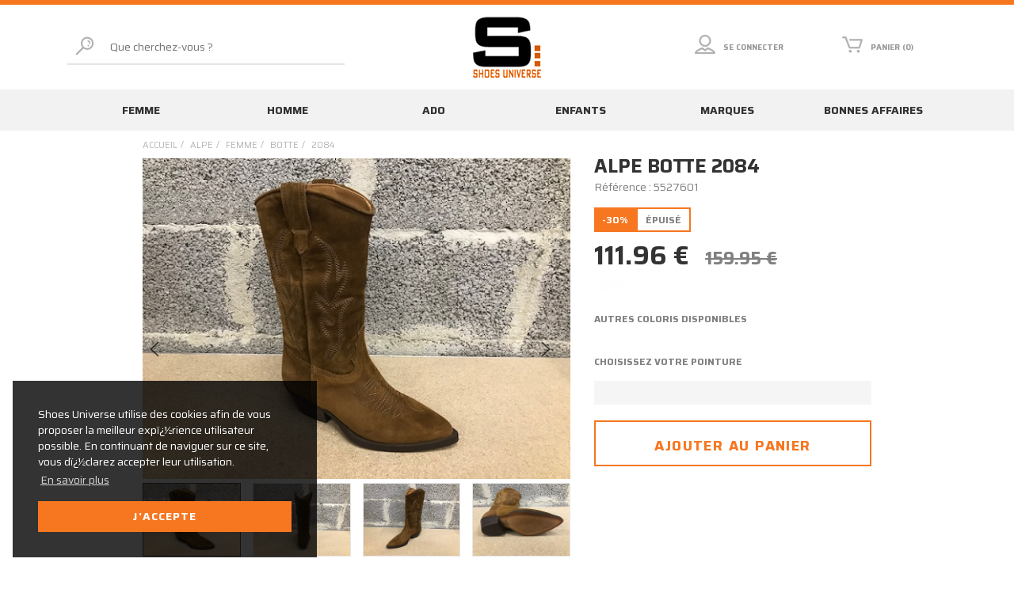

--- FILE ---
content_type: text/html; charset=utf-8
request_url: https://www.shoesuniverse.fr/fr/chaussure/alpe/femme/botte/2084_/5527601.awp
body_size: 18819
content:
<!DOCTYPE html>
<!-- detail_article 12/12/2023 16:56 WEBDEV 28 28.0.459.14 --><html lang="fr" class="no-js htmlstd html5">
<head><meta http-equiv="Content-Type" content="text/html; charset=UTF-8">
<title>Alpe botte 2084  femme</title><meta name="generator" content="WEBDEV">
<meta http-equiv="X-UA-Compatible" content="IE=edge,chrome=1">
<meta name="Description" lang="fr" content="vente %bt1 chaussures">
<meta name="keywords" lang="fr" content="chaussures, %bt1, vente">
<link href="/SOVAC_WEB/photos/ImgMenu/Css/cssFicheArticle.css" rel="stylesheet" type="text/css"><meta name="revisit-after" content="5 day">
<meta name="copyright" content="lcv multimedia">
<link rel="canonical" href="https://www.shoesuniverse.fr/fr/chaussure/alpe/femme/botte/2084_/5527601.awp" />
<meta charset="utf-8">
<meta name="viewport" content="width=device-width, initial-scale=1, shrink-to-fit=no">
<meta name="LCV Multimedia" content="humans.txt">
<meta http-equiv="Cache-control" content="public" />
<meta name="p:domain_verify" content="07a48eae4319a39115d97b8dba2a3dca"/>
<meta name="google-site-verification" content="H3AbMqwqldf2OrtIEZwUQFRiP_U2vGyiRb3hLi4z_0I" />
    
<link rel="shortcut icon" href="/SOVAC_WEB/photos/ImgMenu/Images/favicon.ico" type="image/x-icon" />

<link rel="stylesheet" href="/SOVAC_WEB/photos/ImgMenu/Css/icons/webfont.css">
<link rel="stylesheet" href="/SOVAC_WEB/photos/ImgMenu/Css/styles/bootstrap-grid.min.css">
<link href="https://fonts.googleapis.com/css?family=Saira:400,700&display=swap" rel="stylesheet">
<link rel="stylesheet" href="/SOVAC_WEB/photos/ImgMenu/Css/cssCommon.css?v=0.16">

<script src="/SOVAC_WEB/photos/ImgMenu/Css/js/jquery-3.4.1.min.js"></script>
<script src="/SOVAC_WEB/photos/ImgMenu/Css/js/feather.min.js"></script>
<script src="/SOVAC_WEB/photos/ImgMenu/Css/js/main.js"></script>

<link rel="stylesheet" type="text/css" href="https://cdn.jsdelivr.net/npm/cookieconsent@3/build/cookieconsent.min.css" />
<script src="https://cdn.jsdelivr.net/npm/cookieconsent@3/build/cookieconsent.min.js" data-cfasync="false"></script>
<script>
window.addEventListener("load", function(){
window.cookieconsent.initialise({
  "palette": {
    "popup": {
      "background": "rgba(0,0,0, .8)"
    },
    "button": {
      "background": "#f77620",
      "text": "#ffffff"
    }
  },
  "position": "bottom-left",
  "content": {
    "message": "Shoes Universe utilise des cookies afin de vous proposer la meilleur expï¿½rience utilisateur possible. En continuant de naviguer sur ce site, vous dï¿½clarez accepter leur utilisation.",
    "dismiss": "J'accepte",
    "link": "En savoir plus",
    "href": "https://www.shoesuniverse.fr/fr/informations/cgv.awp"
  }
})});
</script>

<!-- Global site tag (gtag.js) - Google Analytics -->
<script async="" src="https://www.googletagmanager.com/gtag/js?id=UA-13240503-37"></script>
<script>
    window.dataLayer = window.dataLayer || [];

    function gtag() {
        dataLayer.push(arguments);
    }
    gtag('js', new Date());

    gtag('config', 'UA-13240503-37');
</script>

<!-- Global site tag (gtag.js) - Google Analytics -->
<script async src="https://www.googletagmanager.com/gtag/js?id=UA-177539513-1"></script>
<script>
  window.dataLayer = window.dataLayer || [];
  function gtag(){dataLayer.push(arguments);}
  gtag('js', new Date());

  gtag('config', 'UA-177539513-1');
</script>

<!-- Google Tag Manager -->
<script>(function(w,d,s,l,i){w[l]=w[l]||[];w[l].push({'gtm.start':
new Date().getTime(),event:'gtm.js'});var f=d.getElementsByTagName(s)[0],
j=d.createElement(s),dl=l!='dataLayer'?'&l='+l:'';j.async=true;j.src=
'https://www.googletagmanager.com/gtm.js?id='+i+dl;f.parentNode.insertBefore(j,f);
})(window,document,'script','dataLayer','GTM-PLMP86JJ');</script>
<!-- End Google Tag Manager -->
 
<!-- Google Tag Manager (noscript) -->
<noscript><iframe src="https://www.googletagmanager.com/ns.html?id=GTM-PLMP86JJ"
height="0" width="0" style="display:none;visibility:hidden"></iframe></noscript>
<!-- End Google Tag Manager (noscript) -->
  
  










<link rel="stylesheet" href="/SOVAC_WEB/photos/ImgMenu/Css/styles/flexslider.css">
<script src="/SOVAC_WEB/photos/ImgMenu/Css/js/flexslider.min.js"></script>

<script>
  $(document).ready(function(){

    $('.flexslider').flexslider({
      animation: "fade",
      slideshow: false,
      controlNav: "thumbnails",
      customDirectionNav: $(".flex-navigation a")
    });

  });
</script>

<link rel="stylesheet" href="/SOVAC_WEB/photos/ImgMenu/Css/styles/jquery.fancybox.min.css">
<script src="/SOVAC_WEB/photos/ImgMenu/Css/js/jquery.fancybox.min.js"></script>

<script>
  $(document).ready(function(){  
    $("[data-fancybox]").fancybox({
      loop: true,
       infobar: false,
       protect: true,
       buttons: [       
          "close"
        ],
    });
  });
</script>

<style type="text/css">.wblien,.wblienHorsZTR {border:0;background:transparent;padding:0;text-align:center;box-shadow:none;_line-height:normal;-webkit-box-decoration-break: clone;box-decoration-break: clone; color:#ededed;}.wblienHorsZTR {border:0 !important;background:transparent !important;outline-width:0 !important;} .wblienHorsZTR:not([class^=l-]) {box-shadow: none !important;}a:active{}a:visited{}*::-moz-selection{color:#FFFFFF;background-color:#000080;}::selection{color:#FFFFFF;background-color:#000080;}</style><link rel="stylesheet" type="text/css" href="../../../../../res/standard.css?10001662d7230">
<link rel="stylesheet" type="text/css" href="../../../../../res/static.css?10002351eb306">
<link rel="stylesheet" type="text/css" href="../../../../../Tendance3AeroDark.css?10000b39c871b">
<link rel="stylesheet" type="text/css" href="../../../../../palette-AeroDark.css?100008110ecd1">
<link rel="stylesheet" type="text/css" href="../../../../../detail_article_style.css?100009ba1e97a">
<style type="text/css">
body{ position:relative;line-height:normal;height:100%;width:100%;margin:0; color:#fcfcfc;} body{}html,body {position:relative;}#page{position:relative;}html, form {height:100%;}.wbplanche{background-repeat:repeat;background-position:0% 0%;background-attachment:scroll;background-size:auto auto;background-origin:padding-box;}.wbplancheLibInc{_font-size:1px;}</style><style id="wbStyleAncrageIE11" type="text/css">/*<!--*/ @media all and (-ms-high-contrast:none) { *::-ms-backdrop, #page, tr[style*='height: 100%']>td>*[style*='height: 100%'] { height:auto !important; } }  /* IE11 -->*/</style><style type="text/css" class="wbAndrageIEChargement1erAffichage">html.js body {opacity:0;} html.js body:not(*:root){opacity:1;} @media screen { @media (min-width: 0px) {html.js body{opacity:1;}} }</style><script src="../../../../../res/modernizr-2.5.3.js"></script></head><body onload=";clWDUtil.pfGetTraitement('DETAIL_ARTICLE',15,void 0)(event); " onunload="clWDUtil.pfGetTraitement('DETAIL_ARTICLE',16,'_COM')(event); "><form name="DETAIL_ARTICLE" action="5527601.awp" target="_self" method="post"><div class="h-0"><input type="hidden" name="WD_JSON_PROPRIETE_" value="{&quot;m_oProprietesSecurisees&quot;:{}}"/><input type="hidden" name="WD_BUTTON_CLICK_" value=""><input type="hidden" name="WD_ACTION_" value=""></div><table style="width:100.00%;height:100.00%"><tr style="height:100.00%"><td style="width:100.00%"><div  id="page" class="clearfix pos1"><table style="position:relative;width:100%;height:100%;"><tr style="height:100%"><td><table style="width:100.00%;height:100.00%"><tr style="height:100.00%"><td style="width:100.00%"><table style=" width:100%; height:100%;"><tr><td style="height:100%;" id="M1" class="valignmiddle"><div id="loading">
  <div>
  	<div class="spinner"></div>
    <div data-icon="&#xe011;" class="icon"></div>
    <p>Veuillez patienter...</p>      
  </div>
</div>

<header>

	<div class="container">
		<div class="row">

			<div class="col-3 col-md-4 d-flex d-lg-none order-1">
				<button type="button" class="nav-toggle"><div data-icon="&#xe020;" class="icon"></div><p>Menu</p></button>
			</div>			

			<div class="col-3 col-md-4 col-lg-4 order-2 order-lg-2">
				<a class="logo" href="https://www.shoesuniverse.fr">
		          <h1>
		            <img src="/SOVAC_WEB/photos/ImgMenu/images//common/shoes-universe-logo.png" alt="Shoes Universe">
		          </h1>
		        </a>	
			</div>

			<div class="col-6 col-md-4 col-lg-4 order-3 order-lg-3">
				<div class="menu">
					<div class="account">
						

						<a href="/fr/achats/login.awp" data-toggle="modal" data-target="modal-login">
							<div data-icon="&#xe056;" class="icon"></div>
							<p>Se connecter</p>
						</a>

						<div class="modal" id="modal-login">
							<div class="modal-overlay"></div>
							<div class="modal-content">
								<div class="modal-header">
									<h2>Connexion</h2>
									<span class="close"><div data-icon="9" class="icon"></div></span>      
								</div>
								<div class="modal-body">
									<div class="field">
										<label for="log_emailclient">Email</label>
										<input type="text" name="log_emailclient" id="log_emailclient">
									</div>
									<div class="field">
										<label for="log_mdpclient">Mot de passe</label>
										<input type="password" name="log_mdpclient" maxlength="12" onkeypress="if (event.keyCode == 13) {ValideLog(); event.preventDefault();}" id="log_mdpclient">
									</div>
									<button type="button" class="btn primary" onclick="ValideLog();">Se connecter</button>
									<a href="https://www.shoesuniverse.fr/fr/achats/nouveauclient.awp" class="btn secondary">Créer un compte</a>
									<a href="/fr/achats/login.awp" class="btn txt fw">Mot de passe oublié ?</a> 
								</div>    
							</div>
						</div>

													
					</div>
					<div class="cart">
						
						<a>
							<div data-icon="Q" class="icon"></div>
							<p>Panier (0)</p>
						</a>
						
					</div>
				</div>
			</div>

			<div class="col-12 col-md-12 col-lg-4 order-4 order-lg-1">
				<div class="search-bar">
					<button type="button" onclick="RechOk()"><div data-icon="&#xe041;" class="icon"></div></button>
					<input type="text" id="zoneRech" onkeypress="if (event.keyCode == 13) {RechOk(); event.preventDefault();}" placeholder="Que cherchez-vous ?">		            
				</div>
			</div>
			
		</div>
	</div>	

</header>

<nav>
  <div class="container">
    <div class="row">
      <div class="col">
        <div class="nav-container">

          
          <div class="nav-item Femme">
            <div class="nav-title">
              <a class="link" href="https://www.shoesuniverse.fr/fr/chaussure/femme.awp">Femme</a><a class="toggle"><div data-icon="T" class="icon"></div></a>
            </div>
            <div class="sub-nav">
              
              <ul>
                <li class="sub-nav-title">Familles</li>
                <li ><a href="https://www.shoesuniverse.fr/fr/chaussure/femme/baby.awp">Baby</a></li><li ><a href="https://www.shoesuniverse.fr/fr/chaussure/femme/ballerine.awp">Ballerine</a></li><li ><a href="https://www.shoesuniverse.fr/fr/chaussure/femme/basket.awp">Basket</a></li><li ><a href="https://www.shoesuniverse.fr/fr/chaussure/femme/basket_montante.awp">Basket Montante</a></li><li ><a href="https://www.shoesuniverse.fr/fr/chaussure/femme/basket_scratch.awp">Basket Scratch</a></li><li ><a href="https://www.shoesuniverse.fr/fr/chaussure/femme/botte.awp">Botte</a></li><li ><a href="https://www.shoesuniverse.fr/fr/chaussure/femme/botillon.awp">Bottillon</a></li><li ><a href="https://www.shoesuniverse.fr/fr/chaussure/femme/bottines.awp">Bottines</a></li><li ><a href="https://www.shoesuniverse.fr/fr/chaussure/femme/boots.awp">Boots</a></li><li ><a href="https://www.shoesuniverse.fr/fr/chaussure/femme/chaussure_basse.awp">Chaussure Basse</a></li><li ><a href="https://www.shoesuniverse.fr/fr/chaussure/femme/claquette.awp">Claquette</a></li><li ><a href="https://www.shoesuniverse.fr/fr/chaussure/femme/compense.awp">Compense</a></li><li ><a href="https://www.shoesuniverse.fr/fr/chaussure/femme/compense_corde.awp">Compensé corde</a></li><li ><a href="https://www.shoesuniverse.fr/fr/chaussure/femme/derby.awp">Derby</a></li><li ><a href="https://www.shoesuniverse.fr/fr/chaussure/femme/entre/doigts.awp">Entre-doigts</a></li><li ><a href="https://www.shoesuniverse.fr/fr/chaussure/femme/espadrille.awp">Espadrille</a></li><li ><a href="https://www.shoesuniverse.fr/fr/chaussure/femme/escarpin.awp">Escarpin</a></li><li ><a href="https://www.shoesuniverse.fr/fr/chaussure/femme/haut_lacet.awp">Haut Lacet</a></li>                
              </ul>
              
              <ul>
                <li class="sub-nav-title"></li>
                <li ><a href="https://www.shoesuniverse.fr/fr/chaussure/femme/lacet.awp">Lacet</a></li><li ><a href="https://www.shoesuniverse.fr/fr/chaussure/femme/lacet_confort.awp">Lacet confort</a></li><li ><a href="https://www.shoesuniverse.fr/fr/chaussure/femme/lacet_espadrille.awp">Lacet espadrille</a></li><li ><a href="https://www.shoesuniverse.fr/fr/chaussure/femme/lacet_montant.awp">Lacet montant</a></li><li ><a href="https://www.shoesuniverse.fr/fr/chaussure/femme/lacets.awp">Lacets</a></li><li ><a href="https://www.shoesuniverse.fr/fr/chaussure/femme/mocassin.awp">Mocassin</a></li><li ><a href="https://www.shoesuniverse.fr/fr/chaussure/femme/mule.awp">Mule</a></li><li ><a href="https://www.shoesuniverse.fr/fr/chaussure/femme/passe_pouce.awp">Passe Pouce</a></li><li ><a href="https://www.shoesuniverse.fr/fr/chaussure/femme/pantouffles.awp">Pantouffles</a></li><li ><a href="https://www.shoesuniverse.fr/fr/chaussure/femme/sabot.awp">Sabot</a></li><li ><a href="https://www.shoesuniverse.fr/fr/chaussure/femme/sac.awp">Sac</a></li><li ><a href="https://www.shoesuniverse.fr/fr/chaussure/femme/sandale.awp">Sandale</a></li><li ><a href="https://www.shoesuniverse.fr/fr/chaussure/femme/sandale_compensee.awp">Sandale Compensee</a></li><li ><a href="https://www.shoesuniverse.fr/fr/chaussure/femme/sandale_compensee.awp">Sandale Compensée</a></li><li ><a href="https://www.shoesuniverse.fr/fr/chaussure/femme/sandale_fermee.awp">Sandale Fermee</a></li><li ><a href="https://www.shoesuniverse.fr/fr/chaussure/femme/sandale_talon.awp">Sandale talon</a></li><li ><a href="https://www.shoesuniverse.fr/fr/chaussure/femme/sandale_scratch.awp">Sandale scratch</a></li><li ><a href="https://www.shoesuniverse.fr/fr/chaussure/femme/scratch.awp">Scratch</a></li><li ><a href="https://www.shoesuniverse.fr/fr/chaussure/femme/sneakers.awp">Sneakers</a></li><li ><a href="https://www.shoesuniverse.fr/fr/chaussure/femme/sneakers_compense.awp">Sneakers compense</a></li><li ><a href="https://www.shoesuniverse.fr/fr/chaussure/femme/talon.awp">Talon</a></li><li ><a href="https://www.shoesuniverse.fr/fr/chaussure/femme/tennis.awp">Tennis</a></li><li ><a href="https://www.shoesuniverse.fr/fr/chaussure/femme/tennis_lacet.awp">Tennis Lacet</a></li><li ><a href="https://www.shoesuniverse.fr/fr/chaussure/femme/tennis_montante.awp">Tennis Montante</a></li><li ><a href="https://www.shoesuniverse.fr/fr/chaussure/femme/tennis_scratch.awp">Tennis Scratch</a></li><li ><a href="https://www.shoesuniverse.fr/fr/chaussure/femme/tennis_toile.awp">Tennis Toile</a></li><li ><a href="https://www.shoesuniverse.fr/fr/chaussure/femme/tennis_platform.awp">Tennis Platform</a></li><li ><a href="https://www.shoesuniverse.fr/fr/chaussure/femme/tong.awp">Tong</a></li>                
              </ul>
              
              <ul>
                <li class="sub-nav-title">Marques</li>
                <li ><a href="https://www.shoesuniverse.fr/fr/chaussure/as_98/femme.awp">As 98</a></li><li ><a href="https://www.shoesuniverse.fr/fr/chaussure/ash/femme.awp">Ash</a></li><li ><a href="https://www.shoesuniverse.fr/fr/chaussure/alex_max/femme.awp">Alex Max</a></li><li ><a href="https://www.shoesuniverse.fr/fr/chaussure/alfa/femme.awp">Alfa</a></li><li ><a href="https://www.shoesuniverse.fr/fr/chaussure/alma_en_pena/femme.awp">Alma En Pena</a></li><li ><a href="https://www.shoesuniverse.fr/fr/chaussure/alpe/femme.awp">Alpe</a></li><li ><a href="https://www.shoesuniverse.fr/fr/chaussure/angel_alarcon/femme.awp">Angel Alarcon</a></li><li ><a href="https://www.shoesuniverse.fr/fr/chaussure/another_trend/femme.awp">Another Trend</a></li><li ><a href="https://www.shoesuniverse.fr/fr/chaussure/anyssa/femme.awp">Anyssa</a></li><li ><a href="https://www.shoesuniverse.fr/fr/chaussure/armistice/femme.awp">Armistice</a></li><li ><a href="https://www.shoesuniverse.fr/fr/chaussure/back_70/femme.awp">Back 70</a></li><li ><a href="https://www.shoesuniverse.fr/fr/chaussure/bagatt/femme.awp">Bagatt</a></li><li ><a href="https://www.shoesuniverse.fr/fr/chaussure/birkenstock/femme.awp">Birkenstock</a></li><li ><a href="https://www.shoesuniverse.fr/fr/chaussure/bottega_artigiana/femme.awp">Bottega Artigiana</a></li><li ><a href="https://www.shoesuniverse.fr/fr/chaussure/bronx/femme.awp">Bronx</a></li><li ><a href="https://www.shoesuniverse.fr/fr/chaussure/buffalo/femme.awp">Buffalo</a></li><li ><a href="https://www.shoesuniverse.fr/fr/chaussure/camper/femme.awp">Camper</a></li><li ><a href="https://www.shoesuniverse.fr/fr/chaussure/carla_tortosa/femme.awp">Carla Tortosa</a></li><li ><a href="https://www.shoesuniverse.fr/fr/chaussure/carrera/femme.awp">Carrera</a></li><li ><a href="https://www.shoesuniverse.fr/fr/chaussure/cetti/femme.awp">Cetti</a></li><li ><a href="https://www.shoesuniverse.fr/fr/chaussure/chattawak/femme.awp">Chattawak</a></li><li ><a href="https://www.shoesuniverse.fr/fr/chaussure/clarks/femme.awp">Clarks</a></li><li ><a href="https://www.shoesuniverse.fr/fr/chaussure/coco_abricot/femme.awp">Coco Abricot</a></li><li ><a href="https://www.shoesuniverse.fr/fr/chaussure/concept/femme.awp">Concept</a></li><li ><a href="https://www.shoesuniverse.fr/fr/chaussure/converse/femme.awp">Converse</a></li><li ><a href="https://www.shoesuniverse.fr/fr/chaussure/cor_by_andy/femme.awp">Cor By Andy</a></li><li ><a href="https://www.shoesuniverse.fr/fr/chaussure/crocs/femme.awp">Crocs</a></li><li ><a href="https://www.shoesuniverse.fr/fr/chaussure/dorking/femme.awp">Dorking</a></li><li ><a href="https://www.shoesuniverse.fr/fr/chaussure/dr_martens/femme.awp">Dr Martens</a></li><li ><a href="https://www.shoesuniverse.fr/fr/chaussure/emanuele_crasto/femme.awp">Emanuele Crasto</a></li><li ><a href="https://www.shoesuniverse.fr/fr/chaussure/emma_shoes/femme.awp">Emma Shoes</a></li><li ><a href="https://www.shoesuniverse.fr/fr/chaussure/ette/femme.awp">Ette</a></li><li ><a href="https://www.shoesuniverse.fr/fr/chaussure/eva_frutos/femme.awp">Eva Frutos</a></li><li ><a href="https://www.shoesuniverse.fr/fr/chaussure/fee_celeste/femme.awp">Fee Celeste</a></li><li ><a href="https://www.shoesuniverse.fr/fr/chaussure/fiorina/femme.awp">Fiorina</a></li><li ><a href="https://www.shoesuniverse.fr/fr/chaussure/folies/femme.awp">Folies</a></li><li ><a href="https://www.shoesuniverse.fr/fr/chaussure/fru.it/femme.awp">Fru.it</a></li><li ><a href="https://www.shoesuniverse.fr/fr/chaussure/gaimo/femme.awp">Gaimo</a></li><li ><a href="https://www.shoesuniverse.fr/fr/chaussure/geox/femme.awp">Geox</a></li><li ><a href="https://www.shoesuniverse.fr/fr/chaussure/gianni_crasto/femme.awp">Gianni Crasto</a></li><li ><a href="https://www.shoesuniverse.fr/fr/chaussure/gioseppo/femme.awp">Gioseppo</a></li><li ><a href="https://www.shoesuniverse.fr/fr/chaussure/goodstep/femme.awp">Goodstep</a></li><li ><a href="https://www.shoesuniverse.fr/fr/chaussure/iam/femme.awp">Iam</a></li><li ><a href="https://www.shoesuniverse.fr/fr/chaussure/ilse_jacobsen/femme.awp">Ilse Jacobsen</a></li><li ><a href="https://www.shoesuniverse.fr/fr/chaussure/inuovo/femme.awp">Inuovo</a></li><li ><a href="https://www.shoesuniverse.fr/fr/chaussure/isotoner/femme.awp">Isotoner</a></li><li ><a href="https://www.shoesuniverse.fr/fr/chaussure/hirica/femme.awp">Hirica</a></li><li ><a href="https://www.shoesuniverse.fr/fr/chaussure/ho_my_sandals/femme.awp">Ho My Sandals</a></li><li ><a href="https://www.shoesuniverse.fr/fr/chaussure/hoff/femme.awp">Hoff</a></li><li ><a href="https://www.shoesuniverse.fr/fr/chaussure/k.daques/femme.awp">K.Daques</a></li><li ><a href="https://www.shoesuniverse.fr/fr/chaussure/kanna/femme.awp">Kanna</a></li><li ><a href="https://www.shoesuniverse.fr/fr/chaussure/karyoka/femme.awp">Karyoka</a></li><li ><a href="https://www.shoesuniverse.fr/fr/chaussure/kaola/femme.awp">Kaola</a></li><li ><a href="https://www.shoesuniverse.fr/fr/chaussure/karston/femme.awp">Karston</a></li><li ><a href="https://www.shoesuniverse.fr/fr/chaussure/kdopa/femme.awp">Kdopa</a></li><li ><a href="https://www.shoesuniverse.fr/fr/chaussure/keys/femme.awp">Keys</a></li><li ><a href="https://www.shoesuniverse.fr/fr/chaussure/k.mary/femme.awp">K.Mary</a></li><li ><a href="https://www.shoesuniverse.fr/fr/chaussure/kickers_street/femme.awp">Kickers Street</a></li><li ><a href="https://www.shoesuniverse.fr/fr/chaussure/latelier_tropezien/femme.awp">LAtelier Tropezien</a></li><li ><a href="https://www.shoesuniverse.fr/fr/chaussure/la_pantoufle_du_berry/femme.awp">La Pantoufle du Berry</a></li><li ><a href="https://www.shoesuniverse.fr/fr/chaussure/le_coq_sportif/femme.awp">Le Coq Sportif</a></li>                
              </ul>
              
              <ul>
                <li class="sub-nav-title"></li>
                <li ><a href="https://www.shoesuniverse.fr/fr/chaussure/les_filles_du_sud/femme.awp">Les filles du sud</a></li><li ><a href="https://www.shoesuniverse.fr/fr/chaussure/les_petites_bombes/femme.awp">Les petites bombes</a></li><li ><a href="https://www.shoesuniverse.fr/fr/chaussure/les_sachoussettes/femme.awp">Les Sachoussettes</a></li><li ><a href="https://www.shoesuniverse.fr/fr/chaussure/les_tropeziennes/femme.awp">Les tropeziennes</a></li><li ><a href="https://www.shoesuniverse.fr/fr/chaussure/lune_et_l'autre/femme.awp">Lune et l'autre</a></li><li ><a href="https://www.shoesuniverse.fr/fr/chaussure/madory/femme.awp">Madory</a></li><li ><a href="https://www.shoesuniverse.fr/fr/chaussure/maison_de_lespadrille/femme.awp">Maison de lespardille</a></li><li ><a href="https://www.shoesuniverse.fr/fr/chaussure/mamzelle/femme.awp">Mamzelle</a></li><li ><a href="https://www.shoesuniverse.fr/fr/chaussure/marco/femme.awp">Marco</a></li><li ><a href="https://www.shoesuniverse.fr/fr/chaussure/maroli/femme.awp">Maroli</a></li><li ><a href="https://www.shoesuniverse.fr/fr/chaussure/menport/femme.awp">Menport</a></li><li ><a href="https://www.shoesuniverse.fr/fr/chaussure/mephisto/femme.awp">Mephisto</a></li><li ><a href="https://www.shoesuniverse.fr/fr/chaussure/metamorfose/femme.awp">Metamorfose</a></li><li ><a href="https://www.shoesuniverse.fr/fr/chaussure/metisse/femme.awp">Metisse</a></li><li ><a href="https://www.shoesuniverse.fr/fr/chaussure/millienials/femme.awp">Millienials</a></li><li ><a href="https://www.shoesuniverse.fr/fr/chaussure/misstyl/femme.awp">Misstyl</a></li><li ><a href="https://www.shoesuniverse.fr/fr/chaussure/mjus/femme.awp">Mjus</a></li><li ><a href="https://www.shoesuniverse.fr/fr/chaussure/mkd/femme.awp">Mkd</a></li><li ><a href="https://www.shoesuniverse.fr/fr/chaussure/muratti/femme.awp">Muratti</a></li><li ><a href="https://www.shoesuniverse.fr/fr/chaussure/myma/femme.awp">Myma</a></li><li ><a href="https://www.shoesuniverse.fr/fr/chaussure/nero_giardini/femme.awp">Nero Giardini</a></li><li ><a href="https://www.shoesuniverse.fr/fr/chaussure/new_balance/femme.awp">New Balance</a></li><li ><a href="https://www.shoesuniverse.fr/fr/chaussure/no_name/femme.awp">No Name</a></li><li ><a href="https://www.shoesuniverse.fr/fr/chaussure/only/femme.awp">Only</a></li><li ><a href="https://www.shoesuniverse.fr/fr/chaussure/palladium/femme.awp">Palladium</a></li><li ><a href="https://www.shoesuniverse.fr/fr/chaussure/paoyama/femme.awp">Paoyama</a></li><li ><a href="https://www.shoesuniverse.fr/fr/chaussure/pataugas/femme.awp">Pataugas</a></li><li ><a href="https://www.shoesuniverse.fr/fr/chaussure/patricia_miller/femme.awp">Patricia Miller</a></li><li ><a href="https://www.shoesuniverse.fr/fr/chaussure/pedro_torres/femme.awp">Pedro Torres</a></li><li ><a href="https://www.shoesuniverse.fr/fr/chaussure/pepe_jeans/femme.awp">Pepe Jeans</a></li><li ><a href="https://www.shoesuniverse.fr/fr/chaussure/pikolinos/femme.awp">Pikolinos</a></li><li ><a href="https://www.shoesuniverse.fr/fr/chaussure/plakton/femme.awp">Plakton</a></li><li ><a href="https://www.shoesuniverse.fr/fr/chaussure/popa/femme.awp">Popa</a></li><li ><a href="https://www.shoesuniverse.fr/fr/chaussure/porronet/femme.awp">Porronet</a></li><li ><a href="https://www.shoesuniverse.fr/fr/chaussure/puma/femme.awp">Puma</a></li><li ><a href="https://www.shoesuniverse.fr/fr/chaussure/remonte/femme.awp">Remonte</a></li><li ><a href="https://www.shoesuniverse.fr/fr/chaussure/regarde_le_ciel/femme.awp">Regarde Le Ciel</a></li><li ><a href="https://www.shoesuniverse.fr/fr/chaussure/reqins/femme.awp">Reqins</a></li><li ><a href="https://www.shoesuniverse.fr/fr/chaussure/rieker/femme.awp">Rieker</a></li><li ><a href="https://www.shoesuniverse.fr/fr/chaussure/rosemetal/femme.awp">Rosemetal</a></li><li ><a href="https://www.shoesuniverse.fr/fr/chaussure/scotch_and_soda/femme.awp">Scotch and Soda</a></li><li ><a href="https://www.shoesuniverse.fr/fr/chaussure/semelflex/femme.awp">Semelflex</a></li><li ><a href="https://www.shoesuniverse.fr/fr/chaussure/smr_23/femme.awp">Smr 23</a></li><li ><a href="https://www.shoesuniverse.fr/fr/chaussure/sms/femme.awp">Sms</a></li><li ><a href="https://www.shoesuniverse.fr/fr/chaussure/sp08/femme.awp">Sp08</a></li><li ><a href="https://www.shoesuniverse.fr/fr/chaussure/studio_mode/femme.awp">Studio Mode</a></li><li ><a href="https://www.shoesuniverse.fr/fr/chaussure/suave/femme.awp">Suave</a></li><li ><a href="https://www.shoesuniverse.fr/fr/chaussure/sun68/femme.awp">Sun68</a></li><li ><a href="https://www.shoesuniverse.fr/fr/chaussure/swedi/femme.awp">Swedi</a></li><li ><a href="https://www.shoesuniverse.fr/fr/chaussure/tamaris/femme.awp">Tamaris</a></li><li ><a href="https://www.shoesuniverse.fr/fr/chaussure/tbs/femme.awp">Tbs</a></li><li ><a href="https://www.shoesuniverse.fr/fr/chaussure/temps_des_cerises/femme.awp">Temps des Cerises</a></li><li ><a href="https://www.shoesuniverse.fr/fr/chaussure/timberland/femme.awp">Timberland</a></li><li ><a href="https://www.shoesuniverse.fr/fr/chaussure/tommy_hilfiger/femme.awp">Tommy Hilfiger</a></li><li ><a href="https://www.shoesuniverse.fr/fr/chaussure/ugg/femme.awp">Ugg</a></li><li ><a href="https://www.shoesuniverse.fr/fr/chaussure/unisa/femme.awp">Unisa</a></li><li ><a href="https://www.shoesuniverse.fr/fr/chaussure/vanessa_wu/femme.awp">Vanessa Wu</a></li><li ><a href="https://www.shoesuniverse.fr/fr/chaussure/vans/femme.awp">Vans</a></li><li ><a href="https://www.shoesuniverse.fr/fr/chaussure/verbenas/femme.awp">Verbenas</a></li><li ><a href="https://www.shoesuniverse.fr/fr/chaussure/victoria/femme.awp">Victoria</a></li><li ><a href="https://www.shoesuniverse.fr/fr/chaussure/we_do/femme.awp">We Do</a></li><li ><a href="https://www.shoesuniverse.fr/fr/chaussure/xapatan/femme.awp">Xapatan</a></li>                
              </ul>
              
            </div>
          </div>
          
          <div class="nav-item Homme">
            <div class="nav-title">
              <a class="link" href="https://www.shoesuniverse.fr/fr/chaussure/homme.awp">Homme</a><a class="toggle"><div data-icon="T" class="icon"></div></a>
            </div>
            <div class="sub-nav">
              
              <ul>
                <li class="sub-nav-title">Familles</li>
                <li ><a href="https://www.shoesuniverse.fr/fr/chaussure/homme/basket.awp">Basket</a></li><li ><a href="https://www.shoesuniverse.fr/fr/chaussure/homme/boots.awp">Boots</a></li><li ><a href="https://www.shoesuniverse.fr/fr/chaussure/homme/botillon.awp">Botillon</a></li><li ><a href="https://www.shoesuniverse.fr/fr/chaussure/homme/bottines.awp">Bottines</a></li><li ><a href="https://www.shoesuniverse.fr/fr/chaussure/homme/entre/doigts.awp">Entre-doigts</a></li><li ><a href="https://www.shoesuniverse.fr/fr/chaussure/homme/haut_lacet.awp">Haut Lacet</a></li><li ><a href="https://www.shoesuniverse.fr/fr/chaussure/homme/lacet_confort.awp">Lacet confort</a></li><li ><a href="https://www.shoesuniverse.fr/fr/chaussure/homme/lacet_montant.awp">Lacet Montant</a></li><li ><a href="https://www.shoesuniverse.fr/fr/chaussure/homme/lacet_sportwear.awp">Lacet sportwear</a></li><li ><a href="https://www.shoesuniverse.fr/fr/chaussure/homme/lacets.awp">Lacets</a></li><li ><a href="https://www.shoesuniverse.fr/fr/chaussure/homme/lacets_confort.awp">Lacets confort</a></li><li ><a href="https://www.shoesuniverse.fr/fr/chaussure/homme/lacets_streetwear.awp">Lacets streetwear</a></li><li ><a href="https://www.shoesuniverse.fr/fr/chaussure/homme/moc._bateaux.awp">Moc. Bateaux</a></li>                
              </ul>
              
              <ul>
                <li class="sub-nav-title"></li>
                <li ><a href="https://www.shoesuniverse.fr/fr/chaussure/homme/mocassin.awp">Mocassin</a></li><li ><a href="https://www.shoesuniverse.fr/fr/chaussure/homme/mocassin_bateaux.awp">Mocassin Bateaux</a></li><li ><a href="https://www.shoesuniverse.fr/fr/chaussure/homme/mule.awp">Mule</a></li><li ><a href="https://www.shoesuniverse.fr/fr/chaussure/homme/lacet.awp">Lacet</a></li><li ><a href="https://www.shoesuniverse.fr/fr/chaussure/homme/lacet_habille.awp">Lacet Habille</a></li><li ><a href="https://www.shoesuniverse.fr/fr/chaussure/homme/lacet_toile.awp">Lacet Toile</a></li><li ><a href="https://www.shoesuniverse.fr/fr/chaussure/homme/pantouffles.awp">Pantouffles</a></li><li ><a href="https://www.shoesuniverse.fr/fr/chaussure/homme/sandale.awp">Sandale</a></li><li ><a href="https://www.shoesuniverse.fr/fr/chaussure/homme/sandale_fermee.awp">Sandale fermee</a></li><li ><a href="https://www.shoesuniverse.fr/fr/chaussure/homme/sneakers.awp">Sneakers</a></li><li ><a href="https://www.shoesuniverse.fr/fr/chaussure/homme/tennis.awp">Tennis</a></li><li ><a href="https://www.shoesuniverse.fr/fr/chaussure/homme/tennis_lacet.awp">Tennis Lacet</a></li><li ><a href="https://www.shoesuniverse.fr/fr/chaussure/homme/tennis_scratch.awp">Tennis Scratch</a></li><li ><a href="https://www.shoesuniverse.fr/fr/chaussure/homme/tong.awp">Tong</a></li>                
              </ul>
              
              <ul>
                <li class="sub-nav-title">Marques</li>
                <li ><a href="https://www.shoesuniverse.fr/fr/chaussure/alessandro/homme.awp">Alessandro</a></li><li ><a href="https://www.shoesuniverse.fr/fr/chaussure/armistice/homme.awp">Armistice</a></li><li ><a href="https://www.shoesuniverse.fr/fr/chaussure/base_london/homme.awp">Base London</a></li><li ><a href="https://www.shoesuniverse.fr/fr/chaussure/birkenstock/homme.awp">Birkenstock</a></li><li ><a href="https://www.shoesuniverse.fr/fr/chaussure/bugatti/homme.awp">Bugatti</a></li><li ><a href="https://www.shoesuniverse.fr/fr/chaussure/bullboxer/homme.awp">Bullboxer</a></li><li ><a href="https://www.shoesuniverse.fr/fr/chaussure/carrera/homme.awp">Carrera</a></li><li ><a href="https://www.shoesuniverse.fr/fr/chaussure/cetti/homme.awp">Cetti</a></li><li ><a href="https://www.shoesuniverse.fr/fr/chaussure/clarks/homme.awp">Clarks</a></li><li ><a href="https://www.shoesuniverse.fr/fr/chaussure/colmar/homme.awp">Colmar</a></li><li ><a href="https://www.shoesuniverse.fr/fr/chaussure/converse/homme.awp">Converse</a></li><li ><a href="https://www.shoesuniverse.fr/fr/chaussure/cours_mirabeau/homme.awp">Cours Mirabeau</a></li><li ><a href="https://www.shoesuniverse.fr/fr/chaussure/dockers/homme.awp">Dockers</a></li><li ><a href="https://www.shoesuniverse.fr/fr/chaussure/dude/homme.awp">Dude</a></li><li ><a href="https://www.shoesuniverse.fr/fr/chaussure/faguo/homme.awp">Faguo</a></li><li ><a href="https://www.shoesuniverse.fr/fr/chaussure/fluchos/homme.awp">Fluchos</a></li><li ><a href="https://www.shoesuniverse.fr/fr/chaussure/geox/homme.awp">Geox</a></li><li ><a href="https://www.shoesuniverse.fr/fr/chaussure/hoff/homme.awp">Hoff</a></li><li ><a href="https://www.shoesuniverse.fr/fr/chaussure/jack_and_jones/homme.awp">Jack and Jones</a></li><li ><a href="https://www.shoesuniverse.fr/fr/chaussure/kdopa/homme.awp">Kdopa</a></li><li ><a href="https://www.shoesuniverse.fr/fr/chaussure/kebo/homme.awp">Kebo</a></li><li ><a href="https://www.shoesuniverse.fr/fr/chaussure/kickers_street/homme.awp">Kickers Street</a></li><li ><a href="https://www.shoesuniverse.fr/fr/chaussure/la_pantoufle_du_berry/homme.awp">La Pantoufle du Berry</a></li><li ><a href="https://www.shoesuniverse.fr/fr/chaussure/le_coq_sportif/homme.awp">Le Coq Sportif</a></li>                
              </ul>
              
              <ul>
                <li class="sub-nav-title"></li>
                <li ><a href="https://www.shoesuniverse.fr/fr/chaussure/les_sachoussettes/homme.awp">Les Sachoussettes</a></li><li ><a href="https://www.shoesuniverse.fr/fr/chaussure/levis/homme.awp">Levis</a></li><li ><a href="https://www.shoesuniverse.fr/fr/chaussure/lloyd/homme.awp">Lloyd</a></li><li ><a href="https://www.shoesuniverse.fr/fr/chaussure/maison_de_lespadrille/homme.awp">Maison de lespardille</a></li><li ><a href="https://www.shoesuniverse.fr/fr/chaussure/mephisto/homme.awp">Mephisto</a></li><li ><a href="https://www.shoesuniverse.fr/fr/chaussure/mocs/homme.awp">Mocs</a></li><li ><a href="https://www.shoesuniverse.fr/fr/chaussure/napapijri/homme.awp">Napapijri</a></li><li ><a href="https://www.shoesuniverse.fr/fr/chaussure/new_balance/homme.awp">New Balance</a></li><li ><a href="https://www.shoesuniverse.fr/fr/chaussure/pataugas/homme.awp">Pataugas</a></li><li ><a href="https://www.shoesuniverse.fr/fr/chaussure/pepe_jeans/homme.awp">Pepe Jeans</a></li><li ><a href="https://www.shoesuniverse.fr/fr/chaussure/pikolinos/homme.awp">Pikolinos</a></li><li ><a href="https://www.shoesuniverse.fr/fr/chaussure/puma/homme.awp">Puma</a></li><li ><a href="https://www.shoesuniverse.fr/fr/chaussure/ralph_lauren/homme.awp">Ralph Lauren</a></li><li ><a href="https://www.shoesuniverse.fr/fr/chaussure/redskins/homme.awp">Redskins</a></li><li ><a href="https://www.shoesuniverse.fr/fr/chaussure/rieker/homme.awp">Rieker</a></li><li ><a href="https://www.shoesuniverse.fr/fr/chaussure/schmoove/homme.awp">Schmoove</a></li><li ><a href="https://www.shoesuniverse.fr/fr/chaussure/sebago/homme.awp">Sebago</a></li><li ><a href="https://www.shoesuniverse.fr/fr/chaussure/semelflex/homme.awp">Semelflex</a></li><li ><a href="https://www.shoesuniverse.fr/fr/chaussure/serge_blanco/homme.awp">Serge Blanco</a></li><li ><a href="https://www.shoesuniverse.fr/fr/chaussure/sun68/homme.awp">Sun68</a></li><li ><a href="https://www.shoesuniverse.fr/fr/chaussure/tbs/homme.awp">Tbs</a></li><li ><a href="https://www.shoesuniverse.fr/fr/chaussure/timberland/homme.awp">Timberland</a></li><li ><a href="https://www.shoesuniverse.fr/fr/chaussure/tommy_hilfiger/homme.awp">Tommy Hilfiger</a></li><li ><a href="https://www.shoesuniverse.fr/fr/chaussure/vans/homme.awp">Vans</a></li><li ><a href="https://www.shoesuniverse.fr/fr/chaussure/victoria/homme.awp">Victoria</a></li><li ><a href="https://www.shoesuniverse.fr/fr/chaussure/wizz/homme.awp">Wizz</a></li><li ><a href="https://www.shoesuniverse.fr/fr/chaussure/wrangler/homme.awp">Wrangler</a></li>                
              </ul>
              
            </div>
          </div>
          
          <div class="nav-item Ado">
            <div class="nav-title">
              <a class="link" href="https://www.shoesuniverse.fr/fr/chaussure/ados.awp">Ado</a><a class="toggle"><div data-icon="T" class="icon"></div></a>
            </div>
            <div class="sub-nav">
              
              <ul>
                <li class="sub-nav-title">Familles</li>
                <li ><a href="https://www.shoesuniverse.fr/fr/chaussure/ados/basket.awp">Basket</a></li><li ><a href="https://www.shoesuniverse.fr/fr/chaussure/ados/basket_montante.awp">Basket Montante</a></li><li ><a href="https://www.shoesuniverse.fr/fr/chaussure/ados/bateaux.awp">Bateaux</a></li><li ><a href="https://www.shoesuniverse.fr/fr/chaussure/ados/boots.awp">Boots</a></li><li ><a href="https://www.shoesuniverse.fr/fr/chaussure/ados/bottines.awp">Bottines</a></li><li ><a href="https://www.shoesuniverse.fr/fr/chaussure/ados/casquette.awp">Casquette</a></li><li ><a href="https://www.shoesuniverse.fr/fr/chaussure/ados/haut_lacet.awp">Haut Lacet</a></li><li ><a href="https://www.shoesuniverse.fr/fr/chaussure/ados/lacet.awp">Lacet</a></li><li ><a href="https://www.shoesuniverse.fr/fr/chaussure/ados/lacet_ville.awp">Lacet ville</a></li><li ><a href="https://www.shoesuniverse.fr/fr/chaussure/ados/lacet_sport.awp">Lacet sport</a></li><li ><a href="https://www.shoesuniverse.fr/fr/chaussure/ados/lacet_toile.awp">Lacet Toile</a></li><li ><a href="https://www.shoesuniverse.fr/fr/chaussure/ados/mocassins.awp">Mocassins</a></li><li ><a href="https://www.shoesuniverse.fr/fr/chaussure/ados/sac.awp">Sac</a></li><li ><a href="https://www.shoesuniverse.fr/fr/chaussure/ados/sport.awp">Sport</a></li><li ><a href="https://www.shoesuniverse.fr/fr/chaussure/ados/tennis.awp">Tennis</a></li><li ><a href="https://www.shoesuniverse.fr/fr/chaussure/ados/tennis_lacet.awp">Tennis Lacet</a></li><li ><a href="https://www.shoesuniverse.fr/fr/chaussure/ados/toiles.awp">Toiles</a></li>                
              </ul>
              
              <ul>
                <li class="sub-nav-title">Marques</li>
                <li ><a href="https://www.shoesuniverse.fr/fr/chaussure/armistice/ados.awp">Armistice</a></li><li ><a href="https://www.shoesuniverse.fr/fr/chaussure/converse/ados.awp">Converse</a></li><li ><a href="https://www.shoesuniverse.fr/fr/chaussure/cl11_sneakers/ados.awp">Cl11 Sneakers</a></li><li ><a href="https://www.shoesuniverse.fr/fr/chaussure/dr_martens/ados.awp">Dr Martens</a></li><li ><a href="https://www.shoesuniverse.fr/fr/chaussure/kickers/ados.awp">Kickers</a></li><li ><a href="https://www.shoesuniverse.fr/fr/chaussure/kickers_street/ados.awp">Kickers Street</a></li><li ><a href="https://www.shoesuniverse.fr/fr/chaussure/new_balance/ados.awp">New Balance</a></li><li ><a href="https://www.shoesuniverse.fr/fr/chaussure/no_name/ados.awp">No Name</a></li><li ><a href="https://www.shoesuniverse.fr/fr/chaussure/palladium/ados.awp">Palladium</a></li><li ><a href="https://www.shoesuniverse.fr/fr/chaussure/pepe_jeans/ados.awp">Pepe Jeans</a></li><li ><a href="https://www.shoesuniverse.fr/fr/chaussure/roobins/ados.awp">Roobins</a></li><li ><a href="https://www.shoesuniverse.fr/fr/chaussure/timberland/ados.awp">Timberland</a></li><li ><a href="https://www.shoesuniverse.fr/fr/chaussure/vans/ados.awp">Vans</a></li><li ><a href="https://www.shoesuniverse.fr/fr/chaussure/victoria/ados.awp">Victoria</a></li>                
              </ul>
              
            </div>
          </div>
          
          <div class="nav-item Enfants">
            <div class="nav-title">
              <a class="link" href="https://www.shoesuniverse.fr/fr/chaussure/enfants.awp">Enfants</a><a class="toggle"><div data-icon="T" class="icon"></div></a>
            </div>
            <div class="sub-nav">
              
              <ul>
                <li class="sub-nav-title">Familles</li>
                <li ><a href="https://www.shoesuniverse.fr/fr/chaussure/enfants/ballerine.awp">Ballerine</a></li><li ><a href="https://www.shoesuniverse.fr/fr/chaussure/enfants/basket.awp">Basket</a></li><li ><a href="https://www.shoesuniverse.fr/fr/chaussure/enfants/basket_montante.awp">Basket Montante</a></li><li ><a href="https://www.shoesuniverse.fr/fr/chaussure/enfants/basket_scratch.awp">Basket Scratch</a></li><li ><a href="https://www.shoesuniverse.fr/fr/chaussure/enfants/bateaux.awp">Bateaux</a></li><li ><a href="https://www.shoesuniverse.fr/fr/chaussure/enfants/boots.awp">Boots</a></li><li ><a href="https://www.shoesuniverse.fr/fr/chaussure/enfants/botte.awp">Botte</a></li><li ><a href="https://www.shoesuniverse.fr/fr/chaussure/enfants/botillon.awp">Botillon</a></li><li ><a href="https://www.shoesuniverse.fr/fr/chaussure/enfants/bottines.awp">Bottines</a></li><li ><a href="https://www.shoesuniverse.fr/fr/chaussure/enfants/haut_lacet.awp">Haut Lacet</a></li><li ><a href="https://www.shoesuniverse.fr/fr/chaussure/enfants/lacet_ville.awp">Lacet ville</a></li><li ><a href="https://www.shoesuniverse.fr/fr/chaussure/enfants/lacet_sport.awp">Lacet sport</a></li><li ><a href="https://www.shoesuniverse.fr/fr/chaussure/enfants/mocassins.awp">Mocassins</a></li><li ><a href="https://www.shoesuniverse.fr/fr/chaussure/enfants/mule.awp">Mule</a></li><li ><a href="https://www.shoesuniverse.fr/fr/chaussure/enfants/lacet.awp">Lacet</a></li><li ><a href="https://www.shoesuniverse.fr/fr/chaussure/enfants/lacet_toile.awp">Lacet Toile</a></li><li ><a href="https://www.shoesuniverse.fr/fr/chaussure/enfants/pantouffles.awp">Pantouffles</a></li>                
              </ul>
              
              <ul>
                <li class="sub-nav-title"></li>
                <li ><a href="https://www.shoesuniverse.fr/fr/chaussure/enfants/sabot.awp">Sabot</a></li><li ><a href="https://www.shoesuniverse.fr/fr/chaussure/enfants/sandale.awp">Sandale</a></li><li ><a href="https://www.shoesuniverse.fr/fr/chaussure/enfants/sandale_fermee.awp">Sandale Fermee</a></li><li ><a href="https://www.shoesuniverse.fr/fr/chaussure/enfants/sandale_scratch.awp">Sandale Scratch</a></li><li ><a href="https://www.shoesuniverse.fr/fr/chaussure/enfants/sandalette.awp">Sandalette</a></li><li ><a href="https://www.shoesuniverse.fr/fr/chaussure/enfants/sport.awp">Sport</a></li><li ><a href="https://www.shoesuniverse.fr/fr/chaussure/enfants/tennis_lacet.awp">Tennis Lacet</a></li><li ><a href="https://www.shoesuniverse.fr/fr/chaussure/enfants/tennis.awp">Tennis</a></li><li ><a href="https://www.shoesuniverse.fr/fr/chaussure/enfants/tennis_scratch.awp">Tennis Scratch</a></li><li ><a href="https://www.shoesuniverse.fr/fr/chaussure/enfants/toiles.awp">Toiles</a></li><li ><a href="https://www.shoesuniverse.fr/fr/chaussure/enfants/scratch.awp">Scratch</a></li><li ><a href="https://www.shoesuniverse.fr/fr/chaussure/enfants/scratch_montant.awp">Scratch Montant</a></li><li ><a href="https://www.shoesuniverse.fr/fr/chaussure/enfants/sneakers.awp">Sneakers</a></li>                
              </ul>
              
              <ul>
                <li class="sub-nav-title">Marques</li>
                <li ><a href="https://www.shoesuniverse.fr/fr/chaussure/acebos/enfants.awp">Acebos</a></li><li ><a href="https://www.shoesuniverse.fr/fr/chaussure/adolie/enfants.awp">Adolie</a></li><li ><a href="https://www.shoesuniverse.fr/fr/chaussure/aster/enfants.awp">Aster</a></li><li ><a href="https://www.shoesuniverse.fr/fr/chaussure/babybotte.awp">Babybotte</a></li><li ><a href="https://www.shoesuniverse.fr/fr/chaussure/bellamy/enfants.awp">Bellamy</a></li><li ><a href="https://www.shoesuniverse.fr/fr/chaussure/birkenstock/enfants.awp">Birkenstock</a></li><li ><a href="https://www.shoesuniverse.fr/fr/chaussure/bopy/enfants.awp">Bopy</a></li><li ><a href="https://www.shoesuniverse.fr/fr/chaussure/carrera/enfants.awp">Carrera</a></li><li ><a href="https://www.shoesuniverse.fr/fr/chaussure/converse/enfants.awp">Converse</a></li><li ><a href="https://www.shoesuniverse.fr/fr/chaussure/crocs/enfants.awp">Crocs</a></li><li ><a href="https://www.shoesuniverse.fr/fr/chaussure/geox_enfant/enfants.awp">Geox Enfant</a></li>                
              </ul>
              
              <ul>
                <li class="sub-nav-title"></li>
                <li ><a href="https://www.shoesuniverse.fr/fr/chaussure/kickers/enfants.awp">Kickers</a></li><li ><a href="https://www.shoesuniverse.fr/fr/chaussure/le_coq_sportif/enfants.awp">Le Coq Sportif</a></li><li ><a href="https://www.shoesuniverse.fr/fr/chaussure/latelier_tropezien/enfants.awp">LAtelier Tropezien</a></li><li ><a href="https://www.shoesuniverse.fr/fr/chaussure/les_tropeziennes/enfants.awp">Les tropeziennes</a></li><li ><a href="https://www.shoesuniverse.fr/fr/chaussure/naturino/enfants.awp">Naturino</a></li><li ><a href="https://www.shoesuniverse.fr/fr/chaussure/new_balance/enfants.awp">New Balance</a></li><li ><a href="https://www.shoesuniverse.fr/fr/chaussure/palladium_kids/enfants.awp">Palladium Kids</a></li><li ><a href="https://www.shoesuniverse.fr/fr/chaussure/plakton/enfants.awp">Plakton</a></li><li ><a href="https://www.shoesuniverse.fr/fr/chaussure/pom_d_api/enfants.awp">Pom D Api</a></li><li ><a href="https://www.shoesuniverse.fr/fr/chaussure/reqins/enfants.awp">Reqins</a></li><li ><a href="https://www.shoesuniverse.fr/fr/chaussure/robeez/enfants.awp">Robeez</a></li><li ><a href="https://www.shoesuniverse.fr/fr/chaussure/shoopom/enfants.awp">Shoopom</a></li><li ><a href="https://www.shoesuniverse.fr/fr/chaussure/timberland/enfants.awp">Timberland</a></li><li ><a href="https://www.shoesuniverse.fr/fr/chaussure/ugg/enfants.awp">Ugg</a></li><li ><a href="https://www.shoesuniverse.fr/fr/chaussure/vans/enfants.awp">Vans</a></li><li ><a href="https://www.shoesuniverse.fr/fr/chaussure/victoria/enfants.awp">Victoria</a></li>                
              </ul>
              
            </div>
          </div>
          
          <div class="nav-item Marques">
            <div class="nav-title">
              <a class="link" href="https://www.shoesuniverse.fr/fr/informations/marques.awp">Marques</a><a class="toggle"><div data-icon="T" class="icon"></div></a>
            </div>
            <div class="sub-nav">
              
              <ul>
                <li class="sub-nav-title">Toutes nos marques</li>
                <li class="subtitle">A</li><li ><a href="https://www.shoesuniverse.fr/fr/chaussure/acebos.awp">Acebos</a></li><li ><a href="https://www.shoesuniverse.fr/fr/chaussure/adolie.awp">Adolie</a></li><li ><a href="https://www.shoesuniverse.fr/fr/chaussure/as_98.awp">As 98</a></li><li ><a href="https://www.shoesuniverse.fr/fr/chaussure/alessandro.awp">Alessandro</a></li><li ><a href="https://www.shoesuniverse.fr/fr/chaussure/alex_max.awp">Alex Max</a></li><li ><a href="https://www.shoesuniverse.fr/fr/chaussure/alfa.awp">Alfa</a></li><li ><a href="https://www.shoesuniverse.fr/fr/chaussure/alma_en_pena.awp">Alma En Pena</a></li><li ><a href="https://www.shoesuniverse.fr/fr/chaussure/alpe.awp">Alpe</a></li><li ><a href="https://www.shoesuniverse.fr/fr/chaussure/angel_alarcon.awp">Angel Alarcon</a></li><li ><a href="https://www.shoesuniverse.fr/fr/chaussure/another_trend.awp">Another Trend</a></li><li ><a href="https://www.shoesuniverse.fr/fr/chaussure/anyssa.awp">Anyssa</a></li><li ><a href="https://www.shoesuniverse.fr/fr/chaussure/armistice.awp">Armistice</a></li><li ><a href="https://www.shoesuniverse.fr/fr/chaussure/ash.awp">Ash</a></li><li ><a href="https://www.shoesuniverse.fr/fr/chaussure/aster.awp">Aster</a></li><li class="subtitle">B</li><li ><a href="https://www.shoesuniverse.fr/fr/chaussure/babybotte.awp">Babybotte</a></li><li ><a href="https://www.shoesuniverse.fr/fr/chaussure/back_70.awp">Back 70</a></li><li ><a href="https://www.shoesuniverse.fr/fr/chaussure/bagatt.awp">Bagatt</a></li><li ><a href="https://www.shoesuniverse.fr/fr/chaussure/base_london.awp">Base London</a></li><li ><a href="https://www.shoesuniverse.fr/fr/chaussure/bellamy.awp">Bellamy</a></li><li ><a href="https://www.shoesuniverse.fr/fr/chaussure/birkenstock.awp">Birkenstock</a></li><li ><a href="https://www.shoesuniverse.fr/fr/chaussure/bopy.awp">Bopy</a></li><li ><a href="https://www.shoesuniverse.fr/fr/chaussure/bottega_artigiana.awp">Bottega Artigiana</a></li><li ><a href="https://www.shoesuniverse.fr/fr/chaussure/bronx.awp">Bronx</a></li><li ><a href="https://www.shoesuniverse.fr/fr/chaussure/bubel_shoes.awp">Bubel Shoes</a></li><li ><a href="https://www.shoesuniverse.fr/fr/chaussure/buffalo.awp">Buffalo</a></li><li ><a href="https://www.shoesuniverse.fr/fr/chaussure/bugatti.awp">Bugatti</a></li><li ><a href="https://www.shoesuniverse.fr/fr/chaussure/bullboxer.awp">Bullboxer</a></li><li class="subtitle">C</li><li ><a href="https://www.shoesuniverse.fr/fr/chaussure/camper.awp">Camper</a></li><li ><a href="https://www.shoesuniverse.fr/fr/chaussure/carla_tortosa.awp">Carla Tortosa</a></li><li ><a href="https://www.shoesuniverse.fr/fr/chaussure/carrera.awp">Carrera</a></li><li ><a href="https://www.shoesuniverse.fr/fr/chaussure/cetti.awp">Cetti</a></li><li ><a href="https://www.shoesuniverse.fr/fr/chaussure/chattawak.awp">Chattawak</a></li><li ><a href="https://www.shoesuniverse.fr/fr/chaussure/cl11_sneakers.awp">Cl11 Sneakers</a></li><li ><a href="https://www.shoesuniverse.fr/fr/chaussure/clarks.awp">Clarks</a></li><li ><a href="https://www.shoesuniverse.fr/fr/chaussure/coco_abricot.awp">Coco Abricot</a></li><li ><a href="https://www.shoesuniverse.fr/fr/chaussure/colmar.awp">Colmar</a></li><li ><a href="https://www.shoesuniverse.fr/fr/chaussure/colors_of_california.awp">Colors of California</a></li><li ><a href="https://www.shoesuniverse.fr/fr/chaussure/concept.awp">Concept</a></li><li ><a href="https://www.shoesuniverse.fr/fr/chaussure/converse.awp">Converse</a></li><li ><a href="https://www.shoesuniverse.fr/fr/chaussure/cours_mirabeau.awp">Cours Mirabeau</a></li><li ><a href="https://www.shoesuniverse.fr/fr/chaussure/cor_by_andy.awp">Cor By Andy</a></li><li ><a href="https://www.shoesuniverse.fr/fr/chaussure/crocs.awp">Crocs</a></li><li class="subtitle">D</li><li ><a href="https://www.shoesuniverse.fr/fr/chaussure/dockers.awp">Dockers</a></li><li ><a href="https://www.shoesuniverse.fr/fr/chaussure/dorking.awp">Dorking</a></li><li ><a href="https://www.shoesuniverse.fr/fr/chaussure/dr_martens.awp">Dr Martens</a></li><li ><a href="https://www.shoesuniverse.fr/fr/chaussure/dude.awp">Dude</a></li><li class="subtitle">E</li><li ><a href="https://www.shoesuniverse.fr/fr/chaussure/emma_shoes.awp">Emma Shoes</a></li><li ><a href="https://www.shoesuniverse.fr/fr/chaussure/emanuele_crasto.awp">Emanuele Crasto</a></li><li ><a href="https://www.shoesuniverse.fr/fr/chaussure/eva_frutos.awp">Eva Frutos</a></li><li ><a href="https://www.shoesuniverse.fr/fr/chaussure/ette.awp">Ette</a></li>                
              </ul>
              
              <ul>
                <li class="sub-nav-title"></li>
                <li class="subtitle">F</li><li ><a href="https://www.shoesuniverse.fr/fr/chaussure/faguo.awp">Faguo</a></li><li ><a href="https://www.shoesuniverse.fr/fr/chaussure/fee_celeste.awp">Fee Celeste</a></li><li ><a href="https://www.shoesuniverse.fr/fr/chaussure/fiorina.awp">Fiorina</a></li><li ><a href="https://www.shoesuniverse.fr/fr/chaussure/folies.awp">Folies</a></li><li ><a href="https://www.shoesuniverse.fr/fr/chaussure/fluchos.awp">Fluchos</a></li><li ><a href="https://www.shoesuniverse.fr/fr/chaussure/fru.it.awp">Fru.it</a></li><li class="subtitle">G</li><li ><a href="https://www.shoesuniverse.fr/fr/chaussure/gaimo.awp">Gaimo</a></li><li ><a href="https://www.shoesuniverse.fr/fr/chaussure/geox.awp">Geox</a></li><li ><a href="https://www.shoesuniverse.fr/fr/chaussure/geox_enfant.awp">Geox Enfant</a></li><li ><a href="https://www.shoesuniverse.fr/fr/chaussure/gianni_crasto.awp">Gianni Crasto</a></li><li ><a href="https://www.shoesuniverse.fr/fr/chaussure/gioseppo.awp">Gioseppo</a></li><li ><a href="https://www.shoesuniverse.fr/fr/chaussure/goodstep.awp">Goodstep</a></li><li class="subtitle">H</li><li ><a href="https://www.shoesuniverse.fr/fr/chaussure/hirica.awp">Hirica</a></li><li ><a href="https://www.shoesuniverse.fr/fr/chaussure/ho_my_sandals.awp">Ho My Sandals</a></li><li ><a href="https://www.shoesuniverse.fr/fr/chaussure/hoff.awp">Hoff</a></li><li class="subtitle">I</li><li ><a href="https://www.shoesuniverse.fr/fr/chaussure/iam.awp">Iam</a></li><li ><a href="https://www.shoesuniverse.fr/fr/chaussure/ilse_jacobsen.awp">Ilse Jacobsen</a></li><li ><a href="https://www.shoesuniverse.fr/fr/chaussure/inuovo.awp">Inuovo</a></li><li ><a href="https://www.shoesuniverse.fr/fr/chaussure/isotoner.awp">Isotoner</a></li><li class="subtitle">J</li><li ><a href="https://www.shoesuniverse.fr/fr/chaussure/jack_and_jones.awp">Jack and Jones</a></li><li class="subtitle">K</li><li ><a href="https://www.shoesuniverse.fr/fr/chaussure/kanna.awp">Kanna</a></li><li ><a href="https://www.shoesuniverse.fr/fr/chaussure/karyoka.awp">Karyoka</a></li><li ><a href="https://www.shoesuniverse.fr/fr/chaussure/kaola.awp">Kaola</a></li><li ><a href="https://www.shoesuniverse.fr/fr/chaussure/karston.awp">Karston</a></li><li ><a href="https://www.shoesuniverse.fr/fr/chaussure/kdopa.awp">Kdopa</a></li><li ><a href="https://www.shoesuniverse.fr/fr/chaussure/kebo.awp">Kebo</a></li><li ><a href="https://www.shoesuniverse.fr/fr/chaussure/keys.awp">Keys</a></li><li ><a href="https://www.shoesuniverse.fr/fr/chaussure/kelara.awp">Kelara</a></li><li ><a href="https://www.shoesuniverse.fr/fr/chaussure/kickers.awp">Kickers</a></li><li ><a href="https://www.shoesuniverse.fr/fr/chaussure/kickers_street.awp">Kickers Street</a></li><li ><a href="https://www.shoesuniverse.fr/fr/chaussure/k.daques.awp">K.Daques</a></li><li ><a href="https://www.shoesuniverse.fr/fr/chaussure/k.mary.awp">K.Mary</a></li><li class="subtitle">L</li><li ><a href="https://www.shoesuniverse.fr/fr/chaussure/latelier_tropezien.awp">LAtelier Tropezien</a></li><li ><a href="https://www.shoesuniverse.fr/fr/chaussure/la_pantoufle_du_berry.awp">La Pantoufle du Berry</a></li><li ><a href="https://www.shoesuniverse.fr/fr/chaussure/le_coq_sportif.awp">Le Coq Sportif</a></li><li ><a href="https://www.shoesuniverse.fr/fr/chaussure/les_filles_du_sud.awp">Les filles du sud</a></li><li ><a href="https://www.shoesuniverse.fr/fr/chaussure/les_petites_bombes.awp">Les petites bombes</a></li><li ><a href="https://www.shoesuniverse.fr/fr/chaussure/les_sachoussettes.awp">Les Sachoussettes</a></li><li ><a href="https://www.shoesuniverse.fr/fr/chaussure/les_tropeziennes.awp">Les tropeziennes</a></li><li ><a href="https://www.shoesuniverse.fr/fr/chaussure/levis.awp">Levis</a></li><li ><a href="https://www.shoesuniverse.fr/fr/chaussure/lloyd.awp">Lloyd</a></li><li ><a href="https://www.shoesuniverse.fr/fr/chaussure/lune_et_l'autre.awp">Lune et l'autre</a></li><li class="subtitle">M</li><li ><a href="https://www.shoesuniverse.fr/fr/chaussure/madory.awp">Madory</a></li><li ><a href="https://www.shoesuniverse.fr/fr/chaussure/maison_de_lespadrille.awp">Maison de lespadrille</a></li><li ><a href="https://www.shoesuniverse.fr/fr/chaussure/mamzelle/femme.awp">Mamzelle</a></li><li ><a href="https://www.shoesuniverse.fr/fr/chaussure/marco.awp">Marco</a></li><li ><a href="https://www.shoesuniverse.fr/fr/chaussure/maroli.awp">Maroli</a></li><li ><a href="https://www.shoesuniverse.fr/fr/chaussure/menport.awp">Menport</a></li><li ><a href="https://www.shoesuniverse.fr/fr/chaussure/mephisto.awp">Mephisto</a></li><li ><a href="https://www.shoesuniverse.fr/fr/chaussure/metamorfose.awp">Metamorfose</a></li><li ><a href="https://www.shoesuniverse.fr/fr/chaussure/metisse.awp">Metisse</a></li><li ><a href="https://www.shoesuniverse.fr/fr/chaussure/millienials.awp">Millienials</a></li><li ><a href="https://www.shoesuniverse.fr/fr/chaussure/misstyl.awp">Misstyl</a></li><li ><a href="https://www.shoesuniverse.fr/fr/chaussure/mjus.awp">Mjus</a></li><li ><a href="https://www.shoesuniverse.fr/fr/chaussure/mkd.awp">Mkd</a></li><li ><a href="https://www.shoesuniverse.fr/fr/chaussure/mocs.awp">Mocs</a></li><li ><a href="https://www.shoesuniverse.fr/fr/chaussure/muratti.awp">Muratti</a></li><li ><a href="https://www.shoesuniverse.fr/fr/chaussure/myma.awp">Myma</a></li>                
              </ul>
              
              <ul>
                <li class="sub-nav-title"></li>
                <li class="subtitle">N</li><li ><a href="https://www.shoesuniverse.fr/fr/chaussure/napapijri.awp">Napapijri</a></li><li ><a href="https://www.shoesuniverse.fr/fr/chaussure/naturino.awp">Naturino</a></li><li ><a href="https://www.shoesuniverse.fr/fr/chaussure/nero_giardini.awp">Nero Giardini</a></li><li ><a href="https://www.shoesuniverse.fr/fr/chaussure/new_balance.awp">New Balance</a></li><li ><a href="https://www.shoesuniverse.fr/fr/chaussure/no_name.awp">No Name</a></li><li class="subtitle">O</li><li ><a href="https://www.shoesuniverse.fr/fr/chaussure/only.awp">Only</a></li><li class="subtitle">P</li><li ><a href="https://www.shoesuniverse.fr/fr/chaussure/palladium.awp">Palladium</a></li><li ><a href="https://www.shoesuniverse.fr/fr/chaussure/palladium_kids.awp">Palladium Kids</a></li><li ><a href="https://www.shoesuniverse.fr/fr/chaussure/paoyama.awp">Paoyama</a></li><li ><a href="https://www.shoesuniverse.fr/fr/chaussure/pataugas.awp">Pataugas</a></li><li ><a href="https://www.shoesuniverse.fr/fr/chaussure/patricia_miller.awp">Patricia Miller</a></li><li ><a href="https://www.shoesuniverse.fr/fr/chaussure/pedro_torres.awp">Pedro Torres</a></li><li ><a href="https://www.shoesuniverse.fr/fr/chaussure/pepe_jeans.awp">Pepe Jeans</a></li><li ><a href="https://www.shoesuniverse.fr/fr/chaussure/pikolinos.awp">Pikolinos</a></li><li ><a href="https://www.shoesuniverse.fr/fr/chaussure/plakton.awp">Plakton</a></li><li ><a href="https://www.shoesuniverse.fr/fr/chaussure/pom_d_api.awp">Pom D Api</a></li><li ><a href="https://www.shoesuniverse.fr/fr/chaussure/popa.awp">Popa</a></li><li ><a href="https://www.shoesuniverse.fr/fr/chaussure/porronet.awp">Porronet</a></li><li ><a href="https://www.shoesuniverse.fr/fr/chaussure/puma.awp">Puma</a></li><li class="subtitle">Q</li><li class="subtitle">R</li><li ><a href="https://www.shoesuniverse.fr/fr/chaussure/ralph_lauren.awp">Ralph Lauren</a></li><li ><a href="https://www.shoesuniverse.fr/fr/chaussure/redskins.awp">Redskins</a></li><li ><a href="https://www.shoesuniverse.fr/fr/chaussure/regarde_le_ciel.awp">Regarde Le Ciel</a></li><li ><a href="https://www.shoesuniverse.fr/fr/chaussure/remonte.awp">Remonte</a></li><li ><a href="https://www.shoesuniverse.fr/fr/chaussure/reqins.awp">Reqins</a></li><li ><a href="https://www.shoesuniverse.fr/fr/chaussure/rieker.awp">Rieker</a></li><li ><a href="https://www.shoesuniverse.fr/fr/chaussure/robeez.awp">Robeez</a></li><li ><a href="https://www.shoesuniverse.fr/fr/chaussure/roobins.awp">Roobins</a></li><li ><a href="https://www.shoesuniverse.fr/fr/chaussure/rosemetal.awp">Rosemetal</a></li><li class="subtitle">S</li><li ><a href="https://www.shoesuniverse.fr/fr/chaussure/schmoove.awp">Schmoove</a></li><li ><a href="https://www.shoesuniverse.fr/fr/chaussure/scotch_and_soda.awp">Scotch and Soda</a></li><li ><a href="https://www.shoesuniverse.fr/fr/chaussure/sebago.awp">Sebago</a></li><li ><a href="https://www.shoesuniverse.fr/fr/chaussure/semelflex.awp">Semelflex</a></li><li ><a href="https://www.shoesuniverse.fr/fr/chaussure/serge_blanco.awp">Serge Blanco</a></li><li ><a href="https://www.shoesuniverse.fr/fr/chaussure/shoopom.awp">Shoopom</a></li><li ><a href="https://www.shoesuniverse.fr/fr/chaussure/smr_23.awp">Smr 23</a></li><li ><a href="https://www.shoesuniverse.fr/fr/chaussure/sms.awp">Sms</a></li><li ><a href="https://www.shoesuniverse.fr/fr/chaussure/sp08.awp">Sp08</a></li><li ><a href="https://www.shoesuniverse.fr/fr/chaussure/studio_mode.awp">Studio Mode</a></li><li ><a href="https://www.shoesuniverse.fr/fr/chaussure/suave.awp">Suave</a></li><li ><a href="https://www.shoesuniverse.fr/fr/chaussure/sun68.awp">Sun68</a></li><li ><a href="https://www.shoesuniverse.fr/fr/chaussure/swedi.awp">Swedi</a></li><li class="subtitle">T</li><li ><a href="https://www.shoesuniverse.fr/fr/chaussure/tamaris.awp">Tamaris</a></li><li ><a href="https://www.shoesuniverse.fr/fr/chaussure/tbs.awp">Tbs</a></li><li ><a href="https://www.shoesuniverse.fr/fr/chaussure/temps_des_cerises.awp">Temps des Cerises</a></li><li ><a href="https://www.shoesuniverse.fr/fr/chaussure/timberland.awp">Timberland</a></li><li ><a href="https://www.shoesuniverse.fr/fr/chaussure/tommy_hilfiger.awp">Tommy Hilfiger</a></li><li class="subtitle">U</li><li ><a href="https://www.shoesuniverse.fr/fr/chaussure/ugg.awp">Ugg</a></li><li ><a href="https://www.shoesuniverse.fr/fr/chaussure/unisa.awp">Unisa</a></li>                
              </ul>
              
              <ul>
                <li class="sub-nav-title"></li>
                <li class="subtitle">V</li><li ><a href="https://www.shoesuniverse.fr/fr/chaussure/vanessa_wu.awp">Vanessa Wu</a></li><li ><a href="https://www.shoesuniverse.fr/fr/chaussure/vans.awp">Vans</a></li><li ><a href="https://www.shoesuniverse.fr/fr/chaussure/verbenas.awp">Verbenas</a></li><li ><a href="https://www.shoesuniverse.fr/fr/chaussure/victoria.awp">Victoria</a></li><li class="subtitle">W</li><li ><a href="https://www.shoesuniverse.fr/fr/chaussure/we_do.awp">We Do</a></li><li ><a href="https://www.shoesuniverse.fr/fr/chaussure/wizz.awp">Wizz</a></li><li ><a href="https://www.shoesuniverse.fr/fr/chaussure/wrangler.awp">Wrangler</a></li><li class="subtitle">X</li><li ><a href="https://www.shoesuniverse.fr/fr/chaussure/xapatan.awp">Xapatan</a></li><li class="subtitle">Y</li><li class="subtitle">Z</li>                
              </ul>
              
            </div>
          </div>
          
          <div class="nav-item Bonnes affaires">
            <div class="nav-title">
              <a class="link" href="https://www.shoesuniverse.fr/fr/chaussure/promotions.awp?sel=div:promotions">Bonnes affaires</a><a class="toggle"><div data-icon="T" class="icon"></div></a>
            </div>
            <div class="sub-nav">
              
              <ul>
                <li class="sub-nav-title">Nos bonnes affaires</li>
                <li ><a href="https://www.shoesuniverse.fr/fr/chaussure/homme/promotions.awp?sel=div:promotions;ra1:homme">Bonnes affaires hommes</a></li><li ><a href="https://www.shoesuniverse.fr/fr/chaussure/femme/promotions.awp?sel=div:promotions;ra1:femme">Bonnes affaires femmes</a></li><li ><a href="https://www.shoesuniverse.fr/fr/chaussure/ados/promotions.awp?sel=div:promotions;ra1:ados">Bonnes affaires ados</a></li><li ><a href="https://www.shoesuniverse.fr/fr/chaussure/enfant/promotions.awp?sel=div:promotions;ra1:enfants">Bonnes affaires enfants</a></li>                
              </ul>
              
            </div>
          </div>
                    

        </div>            
      </div>
    </div>
  </div>
</nav>





<main class="article">
    
    <div class="modal lcv" id="panierModalAchat">
        <div class="modal-overlay"></div>
        <div class="modal-content">
          <div class="modal-header">
            <h2>Ajout au panier</h2>          
          </div>
          <div class="modal-body" id="panierModalAchatEnfant">
            <img src="/SOVAC_WEB/photos/Web/5527601_1.jpg" alt="Alpe botte 2084 ">
            <p id="TexteAchatModal">Ajout au panier en cours</p>
            <button type="button" class="btn secondary fw" id="CloseModalAchat" onclick="EffaceModale('panierModalAchat','panierModalAchatEnfant')">J'ai compris</button>
            <button type="button" id="PaiementModalAchat" class="btn primary" onclick="location.href='/fr/achats/panier.awp'">Passer la commande</button>      
            <a href="https://www.shoesuniverse.fr/fr/chaussure/alpe.awp" id="RetourModalAchat" class="btn secondary">Continuer mes achats</a> 
          </div>    
        </div>
    </div>

    <div class="container">
        <div class="row justify-content-center">

            <div class="col-12 col-lg-10">
                <ul class="breadcrumbs">
	 			
		<li><a href="https://www.shoesuniverse.fr">Accueil</a></li>
		 			
		<li><a href="https://www.shoesuniverse.fr/fr/chaussure/alpe.awp">Alpe</a></li>
		 			
		<li><a href="https://www.shoesuniverse.fr/fr/chaussure/alpe/femme.awp">femme</a></li>
		 			
		<li><a href="https://www.shoesuniverse.fr/fr/chaussure/alpe/femme/botte.awp">botte</a></li>
		
		<li class="active">2084 </li>
	 
</ul>
            </div>

            <div class="col-12 col-md-6 col-lg-6">                
                <div class="flexslider">
                    <ul class="slides">
                    
                        <li data-thumb="/SOVAC_WEB/photos/Ico/5527601_1.jpg" >
                            <a href="/SOVAC_WEB/photos/Webzoom/5527601_1.jpg" class="thumb" data-fancybox="gallery">
                                <img src="/SOVAC_WEB/photos/Web/5527601_1.jpg" alt="Alpe botte 2084 5527601_1" itemprop="image" />
                            </a>               
                        </li>
                    
                        <li data-thumb="/SOVAC_WEB/photos/Ico/5527601_2.jpg" >
                            <a href="/SOVAC_WEB/photos/Webzoom/5527601_2.jpg" class="thumb" data-fancybox="gallery">
                                <img src="/SOVAC_WEB/photos/Web/5527601_2.jpg" alt="Alpe botte 2084 5527601_2" itemprop="image" />
                            </a>               
                        </li>
                    
                        <li data-thumb="/SOVAC_WEB/photos/Ico/5527601_3.jpg" >
                            <a href="/SOVAC_WEB/photos/Webzoom/5527601_3.jpg" class="thumb" data-fancybox="gallery">
                                <img src="/SOVAC_WEB/photos/Web/5527601_3.jpg" alt="Alpe botte 2084 5527601_3" itemprop="image" />
                            </a>               
                        </li>
                    
                        <li data-thumb="/SOVAC_WEB/photos/Ico/5527601_4.jpg" >
                            <a href="/SOVAC_WEB/photos/Webzoom/5527601_4.jpg" class="thumb" data-fancybox="gallery">
                                <img src="/SOVAC_WEB/photos/Web/5527601_4.jpg" alt="Alpe botte 2084 5527601_4" itemprop="image" />
                            </a>               
                        </li>
                    
                    </ul> 
                    <div class="flex-navigation">
                        <a href="#" class="flex-arrow flex-prev"><svg version="1" viewBox="0 0 512 512" xmlns="http://www.w3.org/2000/svg"><path d="M352 115l-21-19-171 160 171 160 21-19-150-141z"/></svg></a>             
                        <a href="#" class="flex-arrow flex-next"><svg version="1" viewBox="0 0 512 512" xmlns="http://www.w3.org/2000/svg"><path d="M160 115l21-19 171 160-171 160-21-19 151-141z"/></svg></a>
                    </div>                            
                </div>               
            </div>

            <div class="col-12 col-md-6 col-lg-4">

                <h2 class="label">Alpe botte 2084 </h2>
                <p class="ref">Référence : 5527601</p>

                <div class="discount">
                    <p class="amount">-30%</p>
                    <p class="tag epuise"></p>
                </div>              

                <div class="price">
                    <p><span class="regular">111.96 €</span><span class="dscnt" style="">159.95 €</span></p>
                    <input id="prxbarre" value="159.95 €" readonly />
                    <input id="prxvente" value="111.96 €" readonly />
                    <p>-30%</p>
                </div>
                
                <p class="subtitle">Autres coloris disponibles</p>
                <ul class="variants">
                        
                </ul>

                <p class="subtitle">Choisissez votre pointure</p>
                <div class="sizes">
                    <ul>
                        
                    </ul>
                    <input type="text" style="display: none;" id="sel_taille" readonly>
                </div>

                <button type="button" onclick="ClickPanier(); event.preventDefault;" class="btn cta fw">Ajouter au panier</button>           
                
            </div>

            <div class="col-12 col-md-6 col-lg-6 mt-5">
                <div class="item-infos">
                    <p class="subtitle">Description</p>
                    <p class="desc">Botte. Dessus nubuck. Doublure cuir et textile. Première cuir. Elastiques sur les côtés. Semelle élastomère. Se lave et se fait sécher à l'ombre pour le nubuck.

</p>     
                </div>                
            </div>

            <div class="col-12 col-md-6 col-lg-4 mt-5">
                <div class="item-infos">
                    <p class="subtitle">Caractéristiques</p>
                    <p class="specs">Rayon                     : Femme<br>Famille                   : Botte<br>Couleur                   : Cuero<br>Référence : 5527601</p>    
                </div>                
            </div>

            <div class="col-12 col-lg-10 mt-5">
                <div class="row">
                    <div class="col-12"><h3 class="title centered medium grey">Vous aimerez aussi</h3></div>


    <div class="col-6 col-md-4 col-lg-3 mb-5">
        <a class="item-block light" href="https://www.shoesuniverse.fr/fr/chaussure/tamaris/femme/botte/25515_h25_/5719402.awp">                                 
            <img src="/SOVAC_WEB/photos/Ico/5719402_1.jpg" alt=" 25515 H25<br>Noir">
            <div class="data">
               <div class="infos">
                    <p class="label"><span>25515 H25<br>Noir</span></p>  
                    <p class="price"><span class="pxbarre" style="">99.95 €</span><span class="pxcourant ">69.96 €</span></p>
                </div>                
            </div>                                 
        </a>
    </div>

    <div class="col-6 col-md-4 col-lg-3 mb-5">
        <a class="item-block light" href="https://www.shoesuniverse.fr/fr/chaussure/tamaris/femme/botte/25537_h25_/5719301.awp">                                 
            <img src="/SOVAC_WEB/photos/Ico/5719301_1.jpg" alt=" 25537 H25<br>Noir">
            <div class="data">
               <div class="infos">
                    <p class="label"><span>25537 H25<br>Noir</span></p>  
                    <p class="price"><span class="pxbarre" style="">129.95 €</span><span class="pxcourant ">90.96 €</span></p>
                </div>                
            </div>                                 
        </a>
    </div>

    <div class="col-6 col-md-4 col-lg-3 mb-5">
        <a class="item-block light" href="https://www.shoesuniverse.fr/fr/chaussure/metamorfose/femme/botte/valdrome_/5704501.awp">                                 
            <img src="/SOVAC_WEB/photos/Ico/5704501_1.jpg" alt=" VALDROME<br>Noir">
            <div class="data">
               <div class="infos">
                    <p class="label"><span>VALDROME<br>Noir</span></p>  
                    <p class="price"><span class="pxbarre" style="">149.90 €</span><span class="pxcourant ">119.92 €</span></p>
                </div>                
            </div>                                 
        </a>
    </div>

    <div class="col-6 col-md-4 col-lg-3 mb-5">
        <a class="item-block light" href="https://www.shoesuniverse.fr/fr/chaussure/metisse/femme/botte/xd961_/5694901.awp">                                 
            <img src="/SOVAC_WEB/photos/Ico/5694901_1.jpg" alt=" XD961<br>Noir">
            <div class="data">
               <div class="infos">
                    <p class="label"><span>XD961<br>Noir</span></p>  
                    <p class="price"><span class="pxbarre" style="">199.00 €</span><span class="pxcourant ">139.30 €</span></p>
                </div>                
            </div>                                 
        </a>
    </div>

    <div class="col-6 col-md-4 col-lg-3 mb-5">
        <a class="item-block light" href="https://www.shoesuniverse.fr/fr/chaussure/alpe/femme/botte/5255_/5620901.awp">                                 
            <img src="/SOVAC_WEB/photos/Ico/5620901_1.jpg" alt=" 5255<br>Cuero">
            <div class="data">
               <div class="infos">
                    <p class="label"><span>5255<br>Cuero</span></p>  
                    <p class="price"><span class="pxbarre" style="">155.00 €</span><span class="pxcourant ">108.50 €</span></p>
                </div>                
            </div>                                 
        </a>
    </div>



 





                </div>
            </div>            
            
        </div>
    </div>

</main>


<script>

  function elementCoche(){
    //ON RECUPERE LES BTN RADIO
    var s = document.getElementsByName('seltaille'),
        c = document.getElementById('sel_taille');

    //LES BTN RADIO SONT DANS UN TABLEAU PLUS PRECISEMENT => var s
    //ON BOUCLE POUR VOIR SI LES ITEMS PRESENTS SONT SELECTIONNES
    for(var i=0, l = s.length; i < l; i++)
    {
      if(s[i].checked){
        c.value = s[i].value;
        break;
      }
    }

    }
  
  $(document).ready(function() {

    $("input[name='seltaille']").click(function(){
      $("input[name='seltaille']").removeClass('active');   
      $(this).addClass('active');
    });    

  })  

</script><footer>

	<div class="reinsurance">
		<div class="container">
			<div class="row no-gutters">
				<div class="col-12 col-md-4">
					<a href="/fr/informations/politique_livraison.awp">
						<div data-icon="D" class="icon"></div>
						<p><span>Livraison gratuite</span><br>en France Métropolitaine à partir de 60 Euros d'achats</p>
					</a>
				</div>
				<div class="col-12 col-md-4">
					<a href="/fr/informations/cgv.awp#anchor-paiement">
						<div data-icon="&#xe013;" class="icon"></div>
						<p><span>Paiement sécurisé</span><br>Carte bleue</p>
					</a>
				</div>
				<div class="col-12 col-md-4">
					<a href="/fr/informations/cgv.awp#anchor-retrait">
						<div data-icon="&#xe047;" class="icon"></div>
						<p><span>Retrait en magasin</span><br>Sous 48h</p>
					</a>
				</div>
			</div>
		</div>		
	</div>

	<div class="container">
		<div class="row">

			
				<div class="col-12 col-md-3">        
					<p class="title">La société</p>
					<ul>          
						
							<li><a href="https://www.shoesuniverse.fr/fr/informations/qui_sommes_nous.awp">Qui sommes-nous ?</a></li><li><a href="https://www.shoesuniverse.fr/fr/informations/magasins.awp">Nos magasins</a></li><li><a href="https://www.shoesuniverse.fr/fr/informations/contact.awp">Nous contacter</a></li>
						          
					</ul>        
				</div>
			
				<div class="col-12 col-md-3">        
					<p class="title">Informations</p>
					<ul>          
						
							<li><a href="https://www.shoesuniverse.fr/fr/informations/cgv.awp">Conditions générales de vente</a></li><li><a href="https://www.shoesuniverse.fr/fr/informations/mentions_legales.awp">Mentions légales</a></li><li><a href="https://www.shoesuniverse.fr/fr/informations/politique_livraison.awp">Politique de livraison</a></li><li><a href="https://www.shoesuniverse.fr/fr/informations/politique_retractation.awp">Politique de retractation</a></li>
						          
					</ul>        
				</div>
			

			<div class="col-12 col-md-6">
				<p class="title">Livraison & Paiement</p>
				<div class="footer-logos">
					<img src="/SOVAC_WEB/photos/ImgMenu/Images//common/footer-colissimo.png" alt="Livraison Colissimo">
					<img src="/SOVAC_WEB/photos/ImgMenu/Images//common/footer-mastercard.png" alt="Paiement Mastercard">
					<img src="/SOVAC_WEB/photos/ImgMenu/Images//common/footer-visa.png" alt="Paiement Visa">
				</div>
			</div>
			
		</div>
	</div>

</footer>







</td></tr></table></td></tr></table></td></tr><tr style="height:0"><td><div id="dwwM2" style="position:absolute;left:25px;top:614px;width:248px;height:23px;z-index:1;display:none;"><table style="position:relative;">
<tr><td style=" height:23px; width:248px;"><table style=" width:248px;position:relative;border-collapse:separate;">
<tr><td style=" width:99px; height:23px;" id="lzM2" class="Saisie padding webdevclass-riche"><label for="M2">Vers Serveur</label></td><td style=" width:149px;"><table style=" width:149px;border-spacing:0;height:23px;border-collapse:separate;border:0;background:none;outline:none;" id="bzM2"><tr><td style="border:none;" id="tzM2" class="valignmiddle"><textarea name="M2" cols="14" rows="10" id="M2" class="l-1 M2 padding webdevclass-riche"></textarea></td></tr></table></td></tr>
</table></td></tr></table></div><div id="dwwA1" style="position:absolute;left:681px;top:618px;width:147px;height:23px;z-index:2;display:none;"><table style="position:relative;">
<tr><td style=" height:23px; width:147px;"><table style=" width:147px;position:relative;">
<tr><td style=" width:55px; height:23px;" id="lzA1" class="Saisie padding webdevclass-riche"><label for="A1">PrxVente</label></td><td style=" width:92px;"><input TYPE="text" SIZE="9" NAME="A1" VALUE="" id="A1" class="Saisie A1 padding webdevclass-riche"></td></tr>
</table></td></tr></table></div><div id="dwwA4" style="position:absolute;left:843px;top:619px;width:147px;height:23px;z-index:3;display:none;"><table style="position:relative;">
<tr><td style=" height:23px; width:147px;"><table style=" width:147px;position:relative;">
<tr><td style=" width:55px; height:23px;" id="lzA4" class="Saisie padding webdevclass-riche"><label for="A4">PrxBarre</label></td><td style=" width:92px;"><input TYPE="text" SIZE="9" NAME="A4" VALUE="" id="A4" class="Saisie A4 padding webdevclass-riche"></td></tr>
</table></td></tr></table></div><div id="dwwM3" style="position:absolute;left:287px;top:618px;width:51px;height:14px;z-index:4;display:none;"><a href="javascript:clWDUtil.pfGetTraitement('M3',0,void 0)();" id="M3" class="l-2 wblienHorsZTR bbox padding" style="display:inline-block;">RechOk</a></div><div id="dwwM4" style="position:absolute;left:349px;top:616px;width:58px;height:20px;z-index:5;display:none;"><a href="javascript:clWDUtil.pfGetTraitement('M4',0,void 0)();" id="M4" class="l-3 wblienHorsZTR bbox padding" style="display:inline-block;">Cnx Ok</a></div><div id="dwwM5" style="position:absolute;left:399px;top:616px;width:88px;height:20px;z-index:6;display:none;"><a href="javascript:clWDUtil.pfGetTraitement('M5',0,void 0)();" id="M5" class="l-3 wblienHorsZTR bbox padding" style="display:inline-block;">Valide Admin</a></div><div id="dwwA2" style="position:absolute;left:455px;top:648px;width:100px;height:20px;z-index:7;display:none;"><a href="javascript:_JAEE(_PAGE_,'A2',16,2,48);" id="A2" class="l-3 wblienHorsZTR bbox padding" style="display:inline-block;">LIEN_ModifAjax</a></div><div id="dwwA3" style="position:absolute;left:558px;top:620px;width:100px;height:20px;z-index:8;display:none;"><a href="javascript:clWDUtil.pfGetTraitement('A3',0,void 0)();" id="A3" class="l-3 wblienHorsZTR bbox padding" style="display:inline-block;">AppelVariante</a></div></td></tr></table></td></tr></div></table>
</form>
<script type="text/javascript">var _bTable16_=false;
</script>
<script type="text/javascript" src="../../../../.././res/WWConstante5.js?3fffe16432750"></script>
<script type="text/javascript" src="../../../../.././res/WDUtil.js?3ffff2a03b872"></script>
<script type="text/javascript" src="../../../../.././res/StdAction.js?300001bafff15"></script>
<script type="text/javascript" src="../../../../.././res/WDChamp.js?3000125a78f41"></script>
<script type="text/javascript" src="../../../../.././res/WDXML.js?30003029f09dc"></script>
<script type="text/javascript" src="../../../../.././res/WDAJAX.js?3000c2a03b872"></script>
<script type="text/javascript" src="../../../../.././res/WDStd.js?30016b1a09a2c"></script>
<script type="text/javascript" src="../../../../.././res/Js_Pure.js?40000d2e4c7c6"></script>
<script type="text/javascript">
//# sourceMappingURL=[data-uri]
var Ini_Client=unescape("");var _NA_=5;var _AWPID_P_="";var _AWPID_A_="";var _PAGE_=document["DETAIL_ARTICLE"];clWDUtil.DeclareClones({});
var _COL={9:"#ffffff",66:"#cc2a2a"};
clWDUtil.DeclareTraitementEx("DETAIL_ARTICLE",true,[["RechOk","RECHOK"],function(){try{clWDUtil.Try();{document.getElementsByName("M2")[0].value=eval("zoneRech").value;if(clWDUtil.bComparaison((document.getElementsByName("M2")[0].value).replace(/\r\n/g, "\n").replace(/\r/g, "\n").replace(/\n/g, "\r\n"),"",true,false,false,false)){document.getElementsByName("M2")[0].value=eval("zoneRechMob").value;}if(clWDUtil.bComparaison((document.getElementsByName("M2")[0].value).replace(/\r\n/g, "\n").replace(/\r/g, "\n").replace(/\n/g, "\r\n"),"",true,true,false,false)){clWDUtil.pfGetTraitement("M3",0,void 0)();}}}catch(_E){clWDUtil.xbCatchThrow(_E);return;}finally{clWDUtil&&clWDUtil.oFinally();}},void 0,false]);
clWDUtil.DeclareTraitementEx("DETAIL_ARTICLE",true,[["ValideLog","VALIDELOG"],function(){try{clWDUtil.Try();{clWDUtil.pfGetTraitement("M4",0,void 0)();}}catch(_E){clWDUtil.xbCatchThrow(_E);return;}finally{clWDUtil&&clWDUtil.oFinally();}},void 0,false]);
clWDUtil.DeclareTraitementEx("DETAIL_ARTICLE",true,[["afico","AFICO"],function(Vimg){try{clWDUtil.Try();{eval("_PAGE_.ImgWeb1").src=Vimg;}}catch(_E){clWDUtil.xbCatchThrow(_E);return;}finally{clWDUtil&&clWDUtil.oFinally();}},void 0,false]);
clWDUtil.DeclareTraitementEx("DETAIL_ARTICLE",true,[["AppelVariante","APPELVARIANTE"],function(){try{clWDUtil.Try();{var VCh="";VCh=clWDUtil.oConversionType(eval("_PAGE_.ChxVariante").value,19,0,31,0);if((VCh=="")){return;}document.getElementsByName("M2")[0].value=VCh;clWDUtil.pfGetTraitement("A3",0,void 0)();}}catch(_E){clWDUtil.xbCatchThrow(_E);return;}finally{clWDUtil&&clWDUtil.oFinally();}},void 0,false]);
clWDUtil.DeclareTraitementEx("DETAIL_ARTICLE",true,[["ClickPanier","CLICKPANIER"],function(){try{clWDUtil.Try();{var VsCh_ret="";var VMsg_Err="";var VMsg_Panier="";VsCh_ret=clWDUtil.oConversionType(_EC(eval("_PAGE_.sel_taille").value,2,";",0),19,0,19,0);if(clWDUtil.bComparaison(document.getElementsByName("A1")[0].value,"",true,false,false,false)){VMsg_Err="stock épuisé pour cet article..";}if(((clWDUtil.oConversionType(clWDUtil.sSupprimeEspacesDebutFin(VsCh_ret),19,0,19,0)=="")||(VsCh_ret=="\b"))){VMsg_Err="vous devez choisir votre pointure...";}if((VMsg_Err=="")){VMsg_Panier=clWDUtil.oConversionType(clWDAJAXMain.AJAXExecuteSynchrone20("detail_article.AjoutPanierAjax","",0,VsCh_ret,eval("_PAGE_.prxvente").value),19,0,31,0);if((clWDUtil.oConversionType((VMsg_Panier+"").substring(0,3),19,0,19,0)=="Err")){VMsg_Err=VMsg_Panier;}}AfficheModale("panierModalAchat","panierModalAchatEnfant");if((VMsg_Err!="")){eval("TexteAchatModal").innerHTML=VMsg_Err;eval("RetourModalAchat").style.display="none";eval("PaiementModalAchat").style.display="none";eval("CloseModalAchat").style.display="block";}else{eval("TexteAchatModal").innerHTML=VMsg_Panier;eval("RetourModalAchat").style.display="block";eval("PaiementModalAchat").style.display="block";eval("CloseModalAchat").style.display="none";}}}catch(_E){clWDUtil.xbCatchThrow(_E);return;}finally{clWDUtil&&clWDUtil.oFinally();}},void 0,false]);
clWDUtil.DeclareTraitementEx("DETAIL_ARTICLE",true,[["chxta","CHXTA"],function(VIdTa){try{clWDUtil.Try();{var VId_Tail=clWDUtil.oConversionType(_EC(VIdTa,1,";",0),8,0,19,0);eval("_PAGE_.prxvente").value=clWDUtil.oConversionType(_EC(document.getElementsByName("A1")[0].value,VId_Tail,";",0),19,0,19,0);if(clWDUtil.bComparaison(clWDUtil.oConversionType(String(document.getElementsByName("A4")[0].value).length,8,0,8,0),"",true,true,false,false)){eval("_PAGE_.prxbarre").value=clWDUtil.oConversionType(_EC(document.getElementsByName("A4")[0].value,VId_Tail,";",0),19,0,19,0);}}}catch(_E){clWDUtil.xbCatchThrow(_E);return;}finally{clWDUtil&&clWDUtil.oFinally();}},void 0,false]);
clWDUtil.DeclareTraitementEx("DETAIL_ARTICLE",true,[["ValideFileAdmin","VALIDEFILEADMIN"],function(VTypeFic){if(VTypeFic===void 0){VTypeFic="";}try{clWDUtil.Try();{if(clWDUtil.bComparaison(VTypeFic,"",true,false,false,false)){document.getElementsByName("M2")[0].value=eval("_PAGE_.fileAdmin").value;}else{document.getElementsByName("M2")[0].value=eval("_PAGE_.FileAdminTop").value;}clWDUtil.pfGetTraitement("M5",0,void 0)();}}catch(_E){clWDUtil.xbCatchThrow(_E);return;}finally{clWDUtil&&clWDUtil.oFinally();}},void 0,false]);
clWDUtil.DeclareTraitementEx("DETAIL_ARTICLE",true,[["RefreshPanier","REFRESHPANIER"],function(){try{clWDUtil.Try();{var VNewPanier=clWDUtil.oConversionType(clWDAJAXMain.AJAXExecuteSynchrone20("detail_article.ReChargePanier","",0),19,0,31,0);_JGE("M1",document).innerHTML=clWDUtil.oConversionType(String(_JGE("M1",document).innerHTML).split(clWDUtil.oConversionType(_EC(_JGE("M1",document).innerHTML,2,"\x3C!--Panier\x2D->",0),19,0,19,0)).join(VNewPanier),19,0,19,0);}}catch(_E){clWDUtil.xbCatchThrow(_E);return;}finally{clWDUtil&&clWDUtil.oFinally();}},void 0,false]);
clWDUtil.DeclareTraitementEx("DETAIL_ARTICLE",true,[15,function(event){clWDUtil.pfGetTraitement("DETAIL_ARTICLE",15,"_COM")(event);if(false===clWDUtil.pfGetTraitement("DETAIL_ARTICLE",15,"_0")(event)){return;};try{clWDUtil.Try();{if(clWDUtil.bComparaison(document.getElementsByName("A1")[0].value,"",true,true,false,false)){clWDUtil.pfGetTraitement("DETAIL_ARTICLE","chxta",void 0)("1");}}}catch(_E){clWDUtil.xbCatchThrow(_E,event);return;}finally{clWDUtil&&clWDUtil.oFinally();}},void 0,false]);
clWDUtil.DeclareTraitementEx("M3",false,[0,function(event){_JSL(_PAGE_,"M3","_self","","");},void 0,false]);
clWDUtil.DeclareTraitementEx("M4",false,[0,function(event){try{clWDUtil.Try();{if((Ini_Client=="")){var VCh_LogMdp=clWDUtil.oAddition(clWDUtil.oAddition(eval("_PAGE_.log_emailclient").value,"\t"),eval("_PAGE_.log_mdpclient").value);if((clWDUtil.oConversionType(_EC(VCh_LogMdp,1,"\t",0),19,0,19,0)=="")){alert("vous devez saisir votre adresse Mail pour pouvoir vous connecter");return;}if((clWDUtil.oConversionType(_EC(VCh_LogMdp,2,"\t",0),19,0,19,0)=="")){alert("vous devez saisir votre mot de passe pour pouvoir vous connecter");return;}document.getElementsByName("M2")[0].value=VCh_LogMdp;}}}catch(_E){clWDUtil.xbCatchThrow(_E,event);return;}finally{clWDUtil&&clWDUtil.oFinally();}_JSL(_PAGE_,"M4","_self","","");},void 0,false]);
clWDUtil.DeclareTraitementEx("M5",false,[0,function(event){_JSL(_PAGE_,"M5","_self","","");},void 0,false]);
clWDUtil.DeclareTraitementEx("A3",false,[0,function(event){_JSL(_PAGE_,"A3","_self","","");},void 0,false]);
clWDUtil.DeclareTraitementEx("DETAIL_ARTICLE",true,[15,function(event){clWDUtil.DeclareChampInit();window.chfocus&&chfocus();clWDUtil.ExecuteInitTerm(["Js_Pure_LOD"],event);},"_COM",false,16,function(event){clWDUtil.ExecuteInitTerm(["Js_Pure_UNL"],event);},"_COM",false]);
</script>

<script data-wb-modal type="text/javascript">window.jQuery || document.write('\x3Cscript src="../../../../../res/jquery.js"\x3E\x3C\/script\x3E')</script><script type="text/javascript" data-wb-modal src="../../../../../res/jquery-ancrage-ie.js?200031283bc40"></script></body></html>

--- FILE ---
content_type: text/css
request_url: https://www.shoesuniverse.fr/SOVAC_WEB/photos/ImgMenu/Css/cssFicheArticle.css
body_size: 997
content:
.flexslider{position:relative}.flex-navigation{position:absolute;left:0;top:45%;width:100%;z-index:10}.flex-navigation .flex-arrow{position:absolute;width:46px;height:46px;color:#333;opacity:.7}.flex-navigation .flex-arrow svg{width:30px}.flex-navigation .flex-arrow.flex-prev{left:0}.flex-navigation .flex-arrow.flex-next{right:0}.flex-navigation .flex-arrow:hover{opacity:1;color:#f77620}h2.label{font-size:24px;font-weight:700;line-height:20px;text-transform:uppercase;margin-bottom:5px;color:#333}.ref{font-size:14px;color:#808080;margin-bottom:15px}.discount{display:-webkit-box;display:-ms-flexbox;display:flex;-webkit-box-align:center;-ms-flex-align:center;align-items:center;margin-bottom:5px}.discount p{font-size:12px;font-weight:700;text-align:center}.discount .amount{padding:6px 10px;background:#f77620;color:#fff}.discount .amount:empty{display:none}.discount .tag{padding:4px 10px;border:2px solid #f77620;border-left:none;color:#f77620;text-transform:uppercase}.discount .tag.nouveaute{border:2px solid #f77620}.discount .tag.nouveaute:before{content:"Nouveau"}.discount .tag.promotion:before{content:"Promotion"}.discount .tag.soldes:before{content:"Soldes"}.discount .tag.epuise{border:2px solid #808080}.discount .tag.epuise:before{content:"Épuisé";color:#808080}.discount .tag.none{display:none}.price{margin-bottom:20px}.price input{display:none}.price p .regular{font-size:32px;font-weight:700;color:#333}.price p .dscnt{font-size:22px;font-weight:700;color:#808080;text-decoration:line-through;margin-left:20px}p.subtitle{font-size:12px;font-weight:700;text-transform:uppercase;color:#808080;margin-bottom:15px}.variants{display:-webkit-box;display:-ms-flexbox;display:flex;list-style:inside none;margin-bottom:20px}.variants li{-webkit-box-flex:0;-ms-flex:0 1 25%;flex:0 1 25%}.variants li+li{margin-left:10px}.variants li a{-webkit-transition:opacity ease .2s;transition:opacity ease .2s}.variants li a:hover{opacity:.7}.sizes{background:#f5f5f5;padding:20px 15px 10px 15px;margin-bottom:20px}.sizes ul{display:-webkit-box;display:-ms-flexbox;display:flex;-webkit-box-align:center;-ms-flex-align:center;align-items:center;-webkit-box-pack:start;-ms-flex-pack:start;justify-content:flex-start;-ms-flex-wrap:wrap;flex-wrap:wrap;list-style:inside none}.sizes ul li{margin:0 5px 10px 5px}.sizes ul li input{display:none}.sizes ul li label{display:block;width:40px;height:40px;padding-top:6px;background:#fff;cursor:pointer;-webkit-transition:all ease-in-out .2s;transition:all ease-in-out .2s;font-size:18px;text-transform:uppercase;text-align:center;color:#808080}.sizes ul li:hover label{color:#f77620}.sizes ul li input.active+label{background:#f77620;color:#fff}.item-infos .subtitle{margin-bottom:15px;padding-bottom:5px;border-bottom:2px solid #f2f2f2}.item-infos p:last-child{font-size:14px;color:#4c4c4c}.item-infos .desc{text-align:justify}.item-infos .specs{line-height:22px}

--- FILE ---
content_type: text/css
request_url: https://www.shoesuniverse.fr/SOVAC_WEB/photos/ImgMenu/Css/cssCommon.css?v=0.16
body_size: 8554
content:
*{font-family:'Saira',sans-serif}*:focus{outline:1px dotted #f77620;outline-offset:-1px}a:focus{outline:none}img{display:block;max-width:100%;height:auto;margin:auto}img.fluid{width:100%}body{background-color:#fff !important;height:auto !important}.w-100{width:100%}.cc-floating .cc-message{font-size:14px;line-height:20px}.cc-floating .cc-compliance>.cc-btn{background:#f77620;color:#fff;font-size:14px;letter-spacing:.08em;font-weight:700;text-align:center;text-transform:uppercase;-webkit-transition:all ease-in-out .2s;transition:all ease-in-out .2s}.modal{width:100vw;height:100vh;position:fixed;top:0;left:0;z-index:9999;overflow:hidden;visibility:hidden}.modal.open{visibility:visible;overflow:auto}.modal.lcv{display:block;visibility:hidden;opacity:0;overflow-y:auto;height:100vh;-webkit-transition:all ease .2s;transition:all ease .2s}.modal.lcv .modal-overlay{opacity:1}.modal.lcv .modal-content{opacity:1;margin:30px auto}@media screen and (max-width: 539px){.modal.lcv .modal-content{max-width:100%;margin-left:15px;margin-right:15px;margin-bottom:30px}}.modal .modal-overlay{opacity:0;width:100vw;height:100vh;position:fixed;background:rgba(0,0,0,0.8);z-index:0;-webkit-transition:all .2s ease-out 0s;transition:all .2s ease-out 0s}.modal.open .modal-overlay,.modal.open .modal-content{opacity:1}.modal.open .modal-content{margin-top:30px}.modal .modal-content{position:relative;margin:-30px auto;max-width:560px;z-index:1;overflow:hidden;-webkit-transition:all .2s ease-out 0s;transition:all .2s ease-out 0s;opacity:0}.modal .modal-content h3{font-size:16px;font-weight:700;color:#999;text-transform:uppercase;margin-bottom:15px}@media screen and (max-width: 539px){.modal .modal-content{max-width:100%;margin-left:15px;margin-right:15px;margin-bottom:30px}}.modal .modal-header{position:relative;background:#f77620;padding:0 15px;display:-webkit-box;display:-ms-flexbox;display:flex;-webkit-box-align:stretch;-ms-flex-align:stretch;align-items:stretch;-webkit-box-pack:justify;-ms-flex-pack:justify;justify-content:space-between}.modal .modal-header h2{padding:20px 0;font-size:16px;font-weight:700;text-transform:uppercase;color:#fff}.modal .modal-header .close{color:#fff;font-size:24px;opacity:.6;text-align:center;width:42px;cursor:pointer;-webkit-transition:all ease .2s;transition:all ease .2s;display:-webkit-box;display:-ms-flexbox;display:flex;-webkit-box-pack:center;-ms-flex-pack:center;justify-content:center;-webkit-box-align:center;-ms-flex-align:center;align-items:center;padding-top:6px;-webkit-transition:opacity ease-in-out .2s;transition:opacity ease-in-out .2s}.modal .modal-header .close:hover{opacity:1}.modal .modal-body{padding:15px;background:#fff;border-bottom:3px solid #f77620}.modal.wide .modal-content{max-width:800px}.modal.superwide .modal-content{max-width:1200px}.modal #panierModalAchatEnfant img{max-width:220px;height:auto;margin:auto}@media screen and (max-width: 719px){.modal #panierModalAchatEnfant img{max-width:150px}}.modal #panierModalAchatEnfant #TexteAchatModal{text-align:center;margin:10px 0;color:#333}#loading{width:100%;height:100%;position:fixed;visibility:hidden;opacity:0;z-index:999999;vertical-align:middle;text-align:center}@-webkit-keyframes spinner{from{-webkit-transform:rotate(0deg);transform:rotate(0deg)}to{-webkit-transform:rotate(360deg);transform:rotate(360deg)}}@keyframes spinner{from{-webkit-transform:rotate(0deg);transform:rotate(0deg)}to{-webkit-transform:rotate(360deg);transform:rotate(360deg)}}#loading>div{padding:30px;background-color:rgba(0,0,0,0.6);left:50%;margin-top:60px;line-height:1.2;position:absolute;top:50%;-webkit-transform:translate(-50%, -178%);transform:translate(-50%, -178%);text-align:center;color:#fff}#loading>div p{font-size:18px}#loading>div .icon{font-size:30px;-webkit-animation:spinner 3s linear infinite;animation:spinner 3s linear infinite;padding-top:8px}.btn{cursor:pointer;display:block;-webkit-transition:all .2s ease-out 0s;transition:all .2s ease-out 0s}button.btn{background:none;border:none;padding-top:2px}.btn+.btn{margin-top:15px}.btn.primary{display:block;width:100%;height:48px;border:2px solid #f77620;font-size:16px;letter-spacing:.08em;font-weight:700;text-align:center;text-transform:uppercase;color:#f77620;padding-top:12px;background-color:#fff;max-width:300px;margin-left:auto;margin-right:auto}.btn.primary:hover{background-color:#f77620;color:#fff}.btn.secondary{display:block;height:48px;border:2px solid #4c4c4c;font-size:16px;letter-spacing:.08em;font-weight:700;text-align:center;text-transform:uppercase;color:#4c4c4c;padding-top:12px;background-color:#fff;max-width:300px;margin-left:auto;margin-right:auto}.btn.secondary.reverse{color:#4c4c4c;background-color:#fff;border-color:#fff}.btn.secondary.reverse:hover{background-color:#4c4c4c;color:#fff}.btn.secondary:hover{background-color:#333;color:#fff}.btn.secondary span+i{margin-left:10px}.btn.secondary i+span{margin-left:10px}.btn.secondary i{font-size:14px}.btn.tertiary{display:-webkit-box;display:-ms-flexbox;display:flex;-webkit-box-align:center;-ms-flex-align:center;align-items:center;-webkit-box-pack:center;-ms-flex-pack:center;justify-content:center;height:36px;border:2px solid #4c4c4c;font-size:12px;letter-spacing:.08em;font-weight:700;text-align:center;text-transform:uppercase;color:#4c4c4c;background-color:#fff;max-width:250px;margin-left:auto;margin-right:auto}.btn.tertiary.reverse{color:#4c4c4c;background-color:#fff;border-color:#fff}.btn.tertiary.reverse:hover{background-color:#4c4c4c;color:#fff}.btn.tertiary:hover{background-color:#333;color:#fff}.btn.tertiary span+i{margin-left:10px}.btn.tertiary i+span{margin-left:10px}.btn.tertiary i{font-size:14px}.btn.cta{display:block;height:58px;border:2px solid #f77620;font-size:18px;letter-spacing:.08em;font-weight:700;text-align:center;text-transform:uppercase;color:#f77620;padding-top:6px;background-color:#fff}.btn.cta:hover{background-color:#f77620;color:#fff}.btn span+.icon{margin-left:10px}.btn .icon+span{margin-left:10px}.btn .icon{display:inline-block;vertical-align:middle;font-size:14px}.btn.fw{width:100%;max-width:100%}button.btn.primary,button.btn.secondary,button.btn.dashed{padding-top:3px}.btn.txt{display:block;text-decoration:underline;font-size:16px;font-weight:400;padding:5px 0;color:#333;margin-top:15px !important;margin-bottom:15px !important}.btn.txt:hover{color:#f77620}.btn.txt.fw{text-align:center}.btn.fx{width:160px;margin-left:auto;margin-right:auto}.btn.fw{width:100%}.field+.field{margin-top:15px}.field+.btn{margin-top:30px}select.field{width:100%;height:46px;padding-left:5px;background:#fff;border:2px solid #f2f2f2;font-style:14px;color:#333;border-radius:4px}.field select{width:100%;height:44px;padding-left:5px;background:#fff;border:2px solid #f2f2f2;font-style:14px;color:#333}.field label{display:block;font-size:10px;text-transform:uppercase;font-weight:700;color:#666;line-height:12px;margin-bottom:5px}.field input{display:block;height:44px;width:100%;border:2px solid #f2f2f2;font-style:14px;background:#fff;padding:5px 10px;color:#333}.field textarea{display:block;width:100%;padding:15px;border:2px solid #f2f2f2;font-style:14px;background:#fff;color:#333}.field input[type=checkbox]{display:inline-block;vertical-align:middle;width:auto}.field input[type=checkbox]+label{display:inline-block;vertical-align:middle;margin-bottom:0;font-size:12px;font-weight:400;text-transform:none}.field input[type=checkbox]:hover+label{text-decoration:underline;cursor:pointer}.field.promo-code{display:-webkit-box;display:-ms-flexbox;display:flex}.field.promo-code input{-webkit-box-flex:1;-ms-flex-positive:1;flex-grow:1;border-right:none}.field.promo-code button{display:inline-block;-webkit-box-flex:0;-ms-flex-positive:0;flex-grow:0;width:60px;height:44px;background:#f77620;color:#fff;border:2px solid #f77620;cursor:pointer;-webkit-transition:all .2s ease-out 0s;transition:all .2s ease-out 0s}.field.promo-code button:hover{background:#fff;color:#f77620}.title{text-transform:uppercase;margin:15px 0}.title.centered{text-align:center}.title.big{font-size:38px}@media screen and (max-width: 719px){.title.big{font-size:28px;line-height:30px}}.title.medium{font-size:28px}@media screen and (max-width: 719px){.title.medium{font-size:22px;line-height:24px}}.title.small{font-size:22px}@media screen and (max-width: 719px){.title.small{font-size:18px;line-height:20px}}.title.grey{color:#4c4c4c}.title.orange{color:#f77620}.breadcrumbs{margin:5px 0;list-style:inside none}.breadcrumbs li{display:inline-block;vertical-align:middle;font-size:11px;text-transform:uppercase;color:#b2b2b2}.breadcrumbs li:after{content:"/";display:inline-block;margin:0 4px;font-size:11px;color:#b2b2b2}.breadcrumbs li:last-child:after{display:none}.breadcrumbs li a:hover{text-decoration:underline;color:#333}.item-block{position:relative;display:block;overflow:hidden;padding-bottom:50px}.item-block .discount{position:absolute;top:5px;right:5px;display:-webkit-box;display:-ms-flexbox;display:flex;-webkit-box-align:center;-ms-flex-align:center;align-items:center}.item-block .discount p{font-size:10px;font-weight:700;text-align:center;-webkit-box-sizing:border-box;box-sizing:border-box}.item-block .discount .amount{padding:4px 4px;background:#f77620;color:#fff}.item-block .discount .amount:empty{display:none}.item-block .discount .tag{padding:2px 8px;text-transform:uppercase;border-width:2px;border-style:solid;background:#fff}.item-block .discount .tag.nouveaute{border-color:#f77620}.item-block .discount .tag.nouveaute:before{color:#f77620;content:"Nouveau"}.item-block .discount .tag.promotion{border-color:#f77620}.item-block .discount .tag.promotion:before{color:#f77620;content:"Bonnes affaires"}.item-block .discount .tag.soldes{border-color:#f77620}.item-block .discount .tag.soldes:before{color:#f77620;content:"Soldes"}.item-block .discount .tag.epuise{border-color:#fff}.item-block .discount .tag.epuise:before{content:"Épuisé";color:#808080}.item-block .discount .tag.none{display:none}.item-block .photo img{margin:auto;-webkit-transition:all .2s ease-out 0s;transition:all .2s ease-out 0s}.item-block .photo:hover img{opacity:.7}.item-block .data{background:#fff;width:100%;position:absolute;left:0;top:100%;margin-top:-50px;-webkit-transition:all ease-in-out .2s;transition:all ease-in-out .2s;z-index:10}.item-block .data .infos{display:-webkit-box;display:-ms-flexbox;display:flex;-webkit-box-align:start;-ms-flex-align:start;align-items:flex-start;-webkit-box-pack:justify;-ms-flex-pack:justify;justify-content:space-between;padding-top:12px}.item-block .data .infos .label{-webkit-box-flex:1;-ms-flex:1 1 0px;flex:1 1 0;color:#333;line-height:18px}.item-block .data .infos .label span:first-child{font-size:16px;font-weight:700}.item-block .data .infos .label span:last-child{font-size:14px}.item-block .data .infos .price{-webkit-box-flex:1;-ms-flex:1 1 1;flex:1 1 1;margin-left:auto;color:#808080;text-align:right}.item-block .data .infos .price span{display:block;line-height:18px}.item-block .data .infos .price span.pxcourant{font-weight:700}.item-block .data .infos .price span.pxbarre{text-decoration:line-through}.item-block .data .sizes{margin-top:10px}.item-block .data .sizes p{font-size:10px;font-weight:700;text-transform:uppercase;color:#666}.item-block .data .sizes ul li{display:inline-block;color:#999;font-size:14px}.item-block .data .sizes ul li:after{content:"-";display:inline-block;margin:0 3px}.item-block .data .sizes ul li:last-child:after{display:none}.item-block:hover .data{-webkit-transform:translateY(-100%);transform:translateY(-100%);margin-top:0}@media screen and (max-width: 719px){.item-block{padding-bottom:0}.item-block .discount p{font-size:9px}.item-block .discount .amount{padding:2px 4px}.item-block .discount .tag{padding:0 8px}.item-block .discount .tag.promotion:before{content:"Promo"}.item-block .data{position:relative;margin-top:0}.item-block .data .infos .label{line-height:14px}.item-block .data .infos .label span:first-child{font-size:13px}.item-block .data .infos .label span:last-child{font-size:11px}.item-block .data .infos .price{font-size:13px;line-height:14px}.item-block .data .infos .price span{line-height:15px}.item-block .data .sizes{display:none}.item-block:hover .data{-webkit-transform:none;transform:none}}.item-block.light{padding-bottom:0}.item-block.light .data{position:relative;margin-top:0}.item-block.light .data .infos .label{line-height:11px;-webkit-transition:color ease-in-out .2s;transition:color ease-in-out .2s}.item-block.light .data .infos .label span{font-size:13px}.item-block.light .data .infos .price{font-size:13px;line-height:14px}.item-block.light:hover .data{-webkit-transform:none;transform:none}.item-block.light:hover .data .infos .label{color:#f77620}@media screen and (min-width: 720px){main#home .item-block.light .data .infos .label{line-height:18px}main#home .item-block.light .data .infos .label span{font-size:16px}main#home .item-block.light .data .infos .price{font-size:16px}}.slick-arrow{position:absolute;top:50%;margin-top:-60px;padding-top:13px;z-index:50;display:-webkit-box;display:-ms-flexbox;display:flex;-webkit-box-align:center;-ms-flex-align:center;align-items:center;-webkit-box-pack:center;-ms-flex-pack:center;justify-content:center;width:60px;height:120px;text-align:center;cursor:pointer;-webkit-transition:all .2s ease-out 0s;transition:all .2s ease-out 0s}.slick-arrow .icon{color:#fff;font-size:36px;-webkit-transition:all ease-in-out .2s;transition:all ease-in-out .2s}.slick-arrow:hover .icon{color:#f77620}.slick-arrow.slick-prev{left:0}.slick-arrow.slick-next{right:0}.admin-block{background:#333;padding:30px 0}.admin-block p{font-size:14px;color:#fff}main.admin-page .list-tabs{display:-webkit-box;display:-ms-flexbox;display:flex;-webkit-box-pack:justify;-ms-flex-pack:justify;justify-content:space-between;-webkit-box-align:center;-ms-flex-align:center;align-items:center;border-bottom:3px solid #f77620}main.admin-page .list-tabs a{-webkit-box-flex:1;-ms-flex:1 1 50%;flex:1 1 50%;color:#333;text-align:center;background:#f5f5f5;font-size:12px;font-weight:700;text-transform:uppercase;padding:10px 0;-webkit-transition:all ease-in-out .2s;transition:all ease-in-out .2s}main.admin-page .list-tabs a:hover{color:#f77620}main.admin-page .list-tabs a.active{background:#f77620;color:#fff}main.admin-page .panel-content{display:none;position:relative;max-height:655px;background:#f5f5f5;overflow-y:auto}main.admin-page .panel-content.active{display:block}main.admin-page .panel-content ul li{display:-webkit-box;display:-ms-flexbox;display:flex;-webkit-box-align:center;-ms-flex-align:center;align-items:center;-webkit-box-pack:end;-ms-flex-pack:end;justify-content:flex-end}main.admin-page .panel-content ul li span.txt{-webkit-box-flex:1;-ms-flex-positive:1;flex-grow:1;padding-left:10px;cursor:pointer}main.admin-page .panel-content ul li span.txt:hover{color:#f77620}main.admin-page .panel-content ul li span.coche{width:25px;height:15px;background-image:url(../images/common/coche.png);background-repeat:no-repeat;background-position:50% top}main.admin-page .panel-content ul li.caption{position:-webkit-sticky;position:sticky;top:0;right:0;width:100%;padding:3px 0;background:rgba(247,118,32,0.6)}main.admin-page .panel-content ul li.caption span{width:25px;text-align:center;font-size:10px;color:#fff}main.admin-page .tab-content{background:#f5f5f5;max-height:700px;padding-bottom:15px;overflow-y:auto;position:relative}main.admin-page #NomFileTopCat{display:block;width:100%;text-align:center;padding:10px 0;color:#fff;background:#333;border:none}main.admin-page [class^='niveau']{cursor:pointer}main.admin-page .niveau-a{font-size:14px;font-weight:700;text-transform:uppercase;background:#ccc;margin-top:10px}main.admin-page .niveau-a .txt{padding:3px 0 3px 10px}main.admin-page .niveau-b{font-weight:700;color:#4c4c4c}main.admin-page .niveau-b .txt{padding:2px 0 2px 10px;font-style:italic;font-size:12px}main.admin-page .niveau-c{padding-left:10px;color:#333}main.admin-page .niveau-c .txt{border-left:1px solid #ccc;font-size:12px}main.admin-page .editor{background:#f5f5f5}main.admin-page .editor textarea{display:block;width:100%;height:500px;background:none;border:none;padding:15px;color:#333;font-family:"Lucida Console",Monaco,monospace;line-height:18px;font-size:12px}main.admin-page .editor .controls{display:-webkit-box;display:-ms-flexbox;display:flex;-webkit-box-align:center;-ms-flex-align:center;align-items:center;-webkit-box-pack:end;-ms-flex-pack:end;justify-content:flex-end;padding:15px}main.admin-page .editor .controls .btn{font-size:12px;margin:0;width:auto;-webkit-box-flex:0;-ms-flex:0 1 50%;flex:0 1 50%;max-width:100%}main.admin-page .editor .controls .btn+.btn{margin-left:15px}main.article .discount .tag.soldes{border-color:#333;background:#333}main.article .discount .tag.soldes:before{color:#fff;content:"Black Friday"}*{-webkit-box-sizing:border-box;box-sizing:border-box}html,body{border:0;font-family:"Helvetica-Neue","Helvetica",Arial,sans-serif;font-size:16px;line-height:1.5;margin:0;padding:0}div,span,object,iframe,img,table,caption,thead,tbody,tfoot,tr,tr,td,article,aside,canvas,details,figure,hgroup,menu,nav,footer,header,section,summary,mark,audio,video{border:0;margin:0;padding:0}h1,h2,h3,h4,h5,h6,p,blockquote,pre,a,abbr,address,cit,code,del,dfn,em,ins,q,samp,small,strong,sub,sup,b,i,hr,dl,dt,dd,ol,ul,li,fieldset,legend,label{border:0;font-size:100%;vertical-align:baseline;margin:0;padding:0}article,aside,canvas,figure,figure img,figcaption,hgroup,footer,header,nav,section,audio,video{display:block}table{border-collapse:separate;border-spacing:0;table-layout:fixed}table caption,table th,table td,table tr{vertical-align:top;padding:0}a{color:inherit;text-decoration:none}a img{border:0}#M1{vertical-align:top}header{background:#fff;border-top:6px solid #f77620}header .logo{display:block;padding:14px 0}header .logo img{margin:auto;max-width:100%}header .nav-toggle{background:none;border:none;width:100%;display:-webkit-box;display:-ms-flexbox;display:flex;-webkit-box-align:center;-ms-flex-align:center;align-items:center}header .nav-toggle p{color:#999;text-transform:uppercase;font-size:12px;font-weight:700}header .nav-toggle .icon{padding-top:6px;font-size:26px;color:#b2b2b2;margin-right:10px}header .search-bar{display:-webkit-box;display:-ms-flexbox;display:flex;height:100%;-webkit-box-align:center;-ms-flex-align:center;align-items:center;-webkit-box-pack:start;-ms-flex-pack:start;justify-content:flex-start}header .search-bar button{-webkit-box-flex:0;-ms-flex:0 0 44px;flex:0 0 44px;width:44px;height:44px;padding-top:5px;border:none;background:none;color:#b2b2b2;border-bottom:2px solid #e5e5e5;cursor:pointer;-webkit-transition:all ease-in-out .2s;transition:all ease-in-out .2s}header .search-bar button .icon{font-size:24px}header .search-bar button:hover{color:#f77620}header .search-bar input{border:none;font-size:14px;color:#999;padding-left:10px;height:44px;-webkit-box-flex:1;-ms-flex:1 1 0px;flex:1 1 0;border-bottom:2px solid #e5e5e5;-webkit-transition:all ease-in-out .2s;transition:all ease-in-out .2s}header .search-bar input:focus{border-bottom:2px solid #b2b2b2;outline:none}header .menu{display:-webkit-box;display:-ms-flexbox;display:flex;-webkit-box-align:center;-ms-flex-align:center;align-items:center;-webkit-box-pack:center;-ms-flex-pack:center;justify-content:center;width:100%;height:100%}header .menu>div{-webkit-box-flex:1;-ms-flex:1 1 50%;flex:1 1 50%;height:100%;position:relative}header .menu>div>a{display:-webkit-box;display:-ms-flexbox;display:flex;-webkit-box-pack:center;-ms-flex-pack:center;justify-content:center;-webkit-box-align:center;-ms-flex-align:center;align-items:center;height:100%;color:#999;-webkit-transition:color ease-in-out .2s;transition:color ease-in-out .2s}header .menu>div>a p{font-size:10px;font-weight:700;text-transform:uppercase}header .menu>div>a .icon{color:#b2b2b2;font-size:26px;margin-right:10px;-webkit-transition:color ease-in-out .2s;transition:color ease-in-out .2s}header .menu>div>a .qte-mob{display:none;position:absolute;right:25%;top:25%;width:16px;height:16px;background:#f77620;padding-top:1px;color:#fff;text-align:center;font-weight:400;border-radius:2px}@media screen and (max-width: 719px){header .menu>div>a .qte-mob{display:block}}header .menu>div .tooltip{display:none;position:absolute;z-index:100;width:100%;padding-bottom:15px;left:0;top:70%;background:#fff;border:2px solid #f77620}header .menu>div .tooltip p{font-size:10px;text-transform:uppercase;text-align:center;color:#808080;background:#e5e5e5;padding:10px}header .menu>div .tooltip p.name{font-size:14px;font-weight:400;text-transform:capitalize;margin-bottom:10px}header .menu>div .tooltip p{text-align:center;color:#808080;background:#e5e5e5;padding:10px;font-size:14px;line-height:16px;font-weight:400;text-transform:capitalize;margin-bottom:10px}header .menu>div .tooltip p span{font-size:10px;text-transform:uppercase}header .menu>div .tooltip .logout{display:block;-webkit-box-align:center;-ms-flex-align:center;align-items:center;padding:4px 0;color:#333;text-align:center;font-size:12px}header .menu>div .tooltip .logout:hover{text-decoration:underline;color:#f77620}header .menu>div .details{display:none;position:absolute;z-index:100;width:300px;padding:0 15px 15px 15px;right:0;top:70%;background:#fff;border:2px solid #f77620}header .menu>div .details .total{font-size:12px;text-transform:uppercase;color:#4c4c4c;text-align:center;padding:10px 0}header .menu>div .details .total span{font-weight:700}header .menu>div .details .item{display:-webkit-box;display:-ms-flexbox;display:flex;-webkit-box-align:start;-ms-flex-align:start;align-items:flex-start;-webkit-box-pack:justify;-ms-flex-pack:justify;justify-content:space-between;padding:10px 0;border-top:1px solid #e5e5e5}header .menu>div .details .item div:first-child{-webkit-box-flex:0;-ms-flex:0 1 30%;flex:0 1 30%}header .menu>div .details .item div:last-child{padding-left:10px;-webkit-box-flex:1;-ms-flex:1 1 70%;flex:1 1 70%;font-size:12px;color:#4c4c4c}header .menu>div .details .item div:last-child span{font-weight:700}header .menu>div .details .item:hover img{opacity:.7}header .menu>div .details .item:hover p{color:#b2b2b2}header .menu>div .details .btn.primary{font-size:14px;padding:6px 0;height:auto;padding-top:8px}@media screen and (min-width: 961px){header .menu>div:hover>a{color:#f77620}header .menu>div:hover>a .icon{color:#f77620}header .menu>div:hover .tooltip{display:block}header .menu>div:hover .details{display:block}}@media screen and (max-width: 959px){header .menu>div>a{-webkit-box-orient:vertical;-webkit-box-direction:normal;-ms-flex-direction:column;flex-direction:column}header .menu>div>a .icon{margin-right:0}header .menu>div{position:relative}header .menu .account .tooltip{position:absolute;background:#fff;z-index:30;color:#000;border:2px solid #f77620;left:50%;-webkit-transform:translateX(-50%);transform:translateX(-50%);width:200px;padding:15px}header .menu .account .tooltip p{font-size:14px;font-weight:700;text-align:center;color:#333}header .menu .account .tooltip a{text-align:center;color:#f77620}header .menu .account .tooltip a span{margin-left:10px;font-size:14px}header .search-bar{height:auto;margin-bottom:15px}header .search-bar button{-webkit-box-flex:0;-ms-flex:0 0 44px;flex:0 0 44px;width:44px;height:44px;padding-top:5px;border:none;background:#f2f2f2;color:#b2b2b2;border-bottom:2px solid #e5e5e5;border-top:2px solid #f2f2f2;cursor:pointer;-webkit-transition:all ease-in-out .2s;transition:all ease-in-out .2s}header .search-bar button .icon{font-size:24px}header .search-bar button:hover{color:#f77620}header .search-bar input{border:none;font-size:14px;color:#999;padding-left:10px;height:44px;-webkit-box-flex:1;-ms-flex:1 1 0px;flex:1 1 0;border-bottom:2px solid #e5e5e5;border-top:2px solid #f2f2f2;-webkit-transition:all ease-in-out .2s;transition:all ease-in-out .2s;background:#f2f2f2}header .search-bar input:focus{border-bottom:2px solid #b2b2b2;outline:none}}@media screen and (max-width: 719px){.nav-toggle{-webkit-box-pack:center;-ms-flex-pack:center;justify-content:center}.nav-toggle .icon{margin:0;-webkit-transition:color ease-in-out .2s;transition:color ease-in-out .2s}.nav-toggle p{display:none}.nav-toggle:focus{outline:none}.nav-toggle.active .icon{color:#f77620}.menu>div>a{-webkit-box-orient:vertical;-webkit-box-direction:normal;-ms-flex-direction:column;flex-direction:column}.menu>div>a .icon{margin-right:0}.menu>div>a p{display:none}}@media screen and (min-width: 960px){nav{background:#f2f2f2}nav .nav-container{position:relative;display:-webkit-box;display:-ms-flexbox;display:flex;-webkit-box-pack:justify;-ms-flex-pack:justify;justify-content:space-between;-webkit-box-align:center;-ms-flex-align:center;align-items:center}nav .nav-item{-webkit-box-flex:1;-ms-flex:1 1 0px;flex:1 1 0}nav .nav-item .nav-title .link{display:block;position:relative;color:#333;font-size:14px;font-weight:700;text-transform:uppercase;padding:15px 0;text-align:center;-webkit-transition:all ease-in-out .2s;transition:all ease-in-out .2s}nav .nav-item .nav-title .toggle{display:none}nav .nav-item .sub-nav{display:none;z-index:100;-webkit-box-pack:start;-ms-flex-pack:start;justify-content:flex-start;-webkit-box-align:start;-ms-flex-align:start;align-items:flex-start;position:absolute;border-top:3px solid #f77620;border-bottom:3px solid #f77620;width:100%;left:0;top:100%;background:#e5e5e5;padding:30px}nav .nav-item .sub-nav ul{padding:0;list-style:inside none;-webkit-box-flex:0;-ms-flex:0 0 25%;flex:0 0 25%}nav .nav-item .sub-nav ul li.sub-nav-title{color:#808080;font-size:12px;text-transform:uppercase;font-weight:700;margin-bottom:10px}nav .nav-item .sub-nav ul li.sub-nav-title:empty:before{content:"\00a0"}nav .nav-item .sub-nav ul li.subtitle{color:#b2b2b2;font-weight:700;padding:3px 0;border-bottom:1px solid #b2b2b2;margin-top:10px}nav .nav-item .sub-nav ul li a{display:block;padding:8px 0;font-size:12px;color:#333;-webkit-transition:color ease-in-out .2s;transition:color ease-in-out .2s}nav .nav-item .sub-nav ul li a:hover{color:#f77620}nav .nav-item:hover .nav-title .link{color:#fff;background:#f77620}nav .nav-item:hover .sub-nav{display:-webkit-box;display:-ms-flexbox;display:flex}}@media screen and (max-width: 959px){nav{background:#f2f2f2;display:none;margin-bottom:15px}nav .container{margin:0;padding:0;max-width:100%}nav .nav-container{display:block}nav .nav-item .nav-title{display:-webkit-box;display:-ms-flexbox;display:flex;-webkit-box-pack:justify;-ms-flex-pack:justify;justify-content:space-between;-webkit-box-align:center;-ms-flex-align:center;align-items:center}nav .nav-item .nav-title .link{-webkit-box-flex:0;-ms-flex:0 0 50%;flex:0 0 50%;display:block;position:relative;color:#333;font-size:14px;font-weight:700;text-transform:uppercase;padding:15px 0 15px 15px;text-align:left;-webkit-transition:all ease-in-out .2s;transition:all ease-in-out .2s}nav .nav-item .nav-title .toggle{-webkit-box-flex:0;-ms-flex:0 0 50%;flex:0 0 50%;display:block;color:#b2b2b2;text-align:right;font-size:22px;padding-right:15px;padding-top:6px;-webkit-transition:all ease-in-out .2s;transition:all ease-in-out .2s}nav .nav-item .nav-title.active{background:#f77620}nav .nav-item .nav-title.active .link,nav .nav-item .nav-title.active .toggle{color:#fff !important}nav .nav-item .nav-title.active .toggle{-webkit-transform:rotateX(180deg);transform:rotateX(180deg)}nav .nav-item .sub-nav{display:none;position:relative;border-bottom:3px solid #f77620;width:100%;background:#e5e5e5;padding:0 30px 30px 30px;max-height:400px;-ms-overflow-y:auto;overflow-y:auto}nav .nav-item .sub-nav ul{list-style:inside none}nav .nav-item .sub-nav ul li.sub-nav-title{color:#808080;font-size:14px;text-transform:uppercase;font-weight:700;margin-bottom:10px;margin-top:30px}nav .nav-item .sub-nav ul li.sub-nav-title:empty{display:none}nav .nav-item .sub-nav ul li a{display:block;padding:8px 0;font-size:14px;color:#333}}main#home .carousel{margin-top:30px;margin-bottom:30px}main#home .carousel .slick-slide::after{content:"";display:block;position:absolute;width:100%;height:100%;left:0;top:0;background:#fff;opacity:0;-webkit-transition:opacity ease-in-out .2s;transition:opacity ease-in-out .2s;z-index:5;mix-blend-mode:screen}main#home .carousel .slick-slide:hover::after{opacity:.2}@media screen and (max-width: 959px){main#home .carousel{margin-top:0}}.sub-slide{display:block;position:relative;margin-bottom:30px}.sub-slide::after{content:"";display:block;position:absolute;width:100%;height:100%;left:0;top:0;background:#f77620;opacity:0;-webkit-transition:opacity ease-in-out .2s;transition:opacity ease-in-out .2s;z-index:5;mix-blend-mode:screen}.sub-slide img{width:100%;height:auto}.sub-slide>div{display:block;position:absolute;width:100%;left:0;bottom:0;padding:15px;z-index:10}.sub-slide>div p{display:block;text-align:center;background:#fff;color:#f77620;line-height:25px;font-size:14px;font-weight:400;letter-spacing:.08em;padding:10px;text-transform:uppercase}.sub-slide>div p span{font-size:32px;font-weight:700}.sub-slide:hover::after{opacity:.8}@media screen and (max-width: 959px){.sub-slide>div p{line-height:19px;font-size:13px}.sub-slide>div p span{font-size:22px}}@media screen and (max-width: 719px){.sub-slide{max-height:120px;overflow:hidden;margin-bottom:15px}.sub-slide img{max-width:40%;margin-top:-5%}.sub-slide>div{display:-webkit-box;display:-ms-flexbox;display:flex;-webkit-box-align:center;-ms-flex-align:center;align-items:center;-webkit-box-pack:center;-ms-flex-pack:center;justify-content:center;position:absolute;width:60%;height:100%;left:auto;right:0;bottom:0;padding:0;z-index:10;background:#f2f2f2}.sub-slide>div p{background:none}}main#home .about{background:#f5f5f5;padding:30px 0}main#home .about img.d-block{max-width:40%;float:left;margin-right:15px}main#home .about h3{text-transform:uppercase;color:#f77620;font-size:22px;font-weight:700;margin-bottom:15px}main#home .about p{font-size:14px;color:#333;text-align:justify;margin-bottom:15px;line-height:20px}main#home .about p:last-child{margin-bottom:0}main#home .delivery-banner{text-align:center;font-size:18px;color:#333;margin-bottom:30px}main#home .delivery-banner span{color:#f77620}@media screen and (max-width: 719px){main#home .delivery-banner{font-size:12px;margin-bottom:15px}}.brand-collection{display:-webkit-box;display:-ms-flexbox;display:flex;-ms-flex-wrap:wrap;flex-wrap:wrap;background-color:#e5e5e5}.brand-collection a{position:relative;display:-webkit-box;display:-ms-flexbox;display:flex;background-color:#f7f7f7;border-right:2px solid #e5e5e5;border-bottom:2px solid #e5e5e5}@media screen and (min-width: 720px){.brand-collection a{-webkit-box-flex:1;-ms-flex:1 1 20%;flex:1 1 20%}.brand-collection a:nth-child(5n){border-right:none}.brand-collection a:nth-last-child(-n+5){border-bottom:none}}@media screen and (max-width: 719px){.brand-collection a{-webkit-box-flex:1;-ms-flex:1 1 33%;flex:1 1 33%}.brand-collection a:nth-child(3n){border-right:none}.brand-collection a:nth-last-child(-n+3){border-bottom:none}}.brand-collection a:before{content:"";margin-top:100%}.brand-collection a img{position:absolute;left:50%;top:50%;-webkit-transform:translate(-50%, -50%);transform:translate(-50%, -50%);max-width:90%;max-height:90%;-webkit-transition:all ease-in-out .3s;transition:all ease-in-out .3s}.brand-collection a:hover img{-webkit-transform:translate(-50%, -50%) scale(.9);transform:translate(-50%, -50%) scale(.9);opacity:.6}footer{background:#f2f2f2;margin-top:60px;padding-bottom:15px}footer .reinsurance{background:#333}footer .reinsurance a{display:-webkit-box;display:-ms-flexbox;display:flex;-webkit-box-pack:center;-ms-flex-pack:center;justify-content:center;-webkit-box-align:center;-ms-flex-align:center;align-items:center;padding:10px 0}footer .reinsurance a .icon{font-size:32px;color:#b2b2b2;margin-right:15px;padding-top:6px;-webkit-transition:color ease-in-out .2s;transition:color ease-in-out .2s}footer .reinsurance a p{color:#fff;font-size:13px;line-height:16px;text-transform:uppercase;-webkit-transition:color ease-in-out .2s;transition:color ease-in-out .2s}footer .reinsurance a p span{font-weight:700;font-size:18px}footer .reinsurance a:hover p,footer .reinsurance a:hover .icon{color:#f77620}@media screen and (min-width: 721px) and (max-width: 960px){footer .reinsurance a p{font-size:11px}footer .reinsurance a p span{font-size:15px}}footer p.title{font-size:14px;font-weight:700;text-transform:uppercase;color:#808080;margin:30px 0 15px 0}footer ul{list-style:inside none;padding:0}footer ul li a{display:block;font-size:14px;color:#333;padding:3px 0}footer ul li a:hover{color:#f77620;text-decoration:underline}footer .footer-logos{display:-webkit-box;display:-ms-flexbox;display:flex;-webkit-box-pack:justify;-ms-flex-pack:justify;justify-content:space-between;-webkit-box-align:center;-ms-flex-align:center;align-items:center;-ms-flex-wrap:wrap;flex-wrap:wrap}footer .footer-logos img{max-width:100%;margin-bottom:15px}main.article .discount{display:-webkit-box;display:-ms-flexbox;display:flex;-webkit-box-align:center;-ms-flex-align:center;align-items:center;margin-bottom:5px}main.article .discount p{font-size:12px;font-weight:700;text-align:center}main.article .discount .amount{padding:6px 10px;background:#f77620;color:#fff}main.article .discount .amount:empty{display:none}main.article .discount .tag{padding:4px 10px;border:2px solid #f77620 !important;border-left:none;color:#f77620 !important;text-transform:uppercase}main.article .discount .tag.nouveaute{border:2px solid #f77620 !important}main.article .discount .tag.nouveaute:before{content:"Nouveau"}main.article .discount .tag.promotion:before{content:"Promotion"}main.article .discount .tag.soldes{background:#fff !important}main.article .discount .tag.soldes:before{content:"Soldes" !important;color:#f77620}main.article .discount .tag.epuise{border:2px solid #808080}main.article .discount .tag.epuise:before{content:"Épuisé";color:#808080}main.article .discount .tag.none{display:none}

--- FILE ---
content_type: application/javascript
request_url: https://www.shoesuniverse.fr/SOVAC_WEB/photos/ImgMenu/Css/js/main.js
body_size: 601
content:
$(document).ready(function() {	

	//  MODAL

	$('[data-toggle="modal"]').click(function() {
		event.preventDefault();
		var targetModal = $(this).data('target'); 
		$('#' + targetModal).addClass('open');
	});

	$('.modal-overlay').click(function() {
		$(this).parent('.modal').removeClass('open');
	});

	$('.modal .close').click(function() {
		$('.modal').removeClass('open');
		$('.modal').attr("style", ""); 
	});  

	// FILTERS TOGGLE 

	// FILTERS MOBILE

	$(".filters-toggle").click(function() {
		$(".filters").slideToggle("200", "swing");        
		$(this).toggleClass("active");
	});

	//  NAV MOBILE

	$(".nav-toggle").click(function() {
	    $("nav").slideToggle("200", "swing");        
	    $(this).toggleClass("active");
	});
	
	$(".nav-title .toggle").click(function() {

	    if ( $(this).parent().hasClass('active') ) {
	       $(this).parent().parent().children(".sub-nav").slideUp("200", "swing"); 
	       $(this).parent().removeClass("active");       
	    }

	    else {
	      $(".nav-title").removeClass("active");  
	      $(this).parent().toggleClass("active");
	      $(".sub-nav").slideUp("200", "swing");
	      $(this).parent().parent().children(".sub-nav").slideDown("200", "swing");               
	    }   
	}); 

	//  TOGGLE TOP CATALOGUE

	$('.expand h3').click(function() {
	  	$(this).parent().children('p').slideToggle("200", "swing");  
	});

	$('.panel-toggle').click(function() {
		event.preventDefault();
		$('.panel-toggle').removeClass('active');
		$('.panel-content').removeClass('active');
	  	$(this).toggleClass('active');
	  	var panelTarget = $(this).attr('href');
	  	$(panelTarget).addClass('active');
	});

	//  TABS

	$('.panel-toggle').click(function() {
		// event.preventDefault();
		$('.panel-toggle').removeClass('active');
		$('.panel-content').removeClass('active');
	  	$(this).toggleClass('active');
	  	var panelTarget = $(this).attr('href');
	  	$(panelTarget).addClass('active');
	});

});

$(document).on('keyup',function(evt) {
    if (evt.keyCode == 27) {
        $('.modal').removeClass('open');
    }
});



